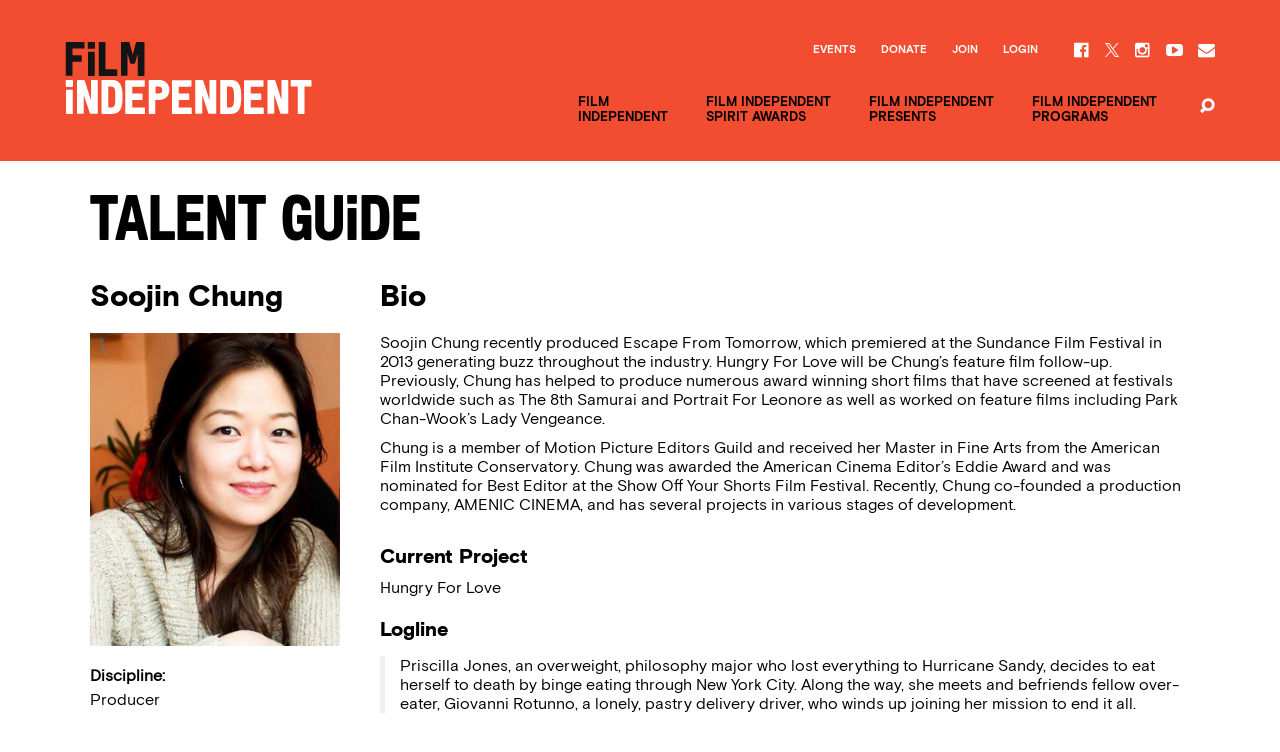

--- FILE ---
content_type: text/html; charset=UTF-8
request_url: https://www.filmindependent.org/talent/soojin-chung/
body_size: 23666
content:
<!DOCTYPE html>
<!--[if lt IE 7]> <html class="no-js ie lt-ie9 lt-ie8 lt-ie7" lang="en-US"> <![endif]-->
<!--[if IE 7]> <html class="no-js ie lt-ie9 lt-ie8" lang="en-US"> <![endif]-->
<!--[if IE 8]> <html class="no-js ie lt-ie9" lang="en-US"> <![endif]-->
<!--[if IE 9]> <html class="no-js ie ie9" lang="en-US"> <![endif]-->
<!--[if gt IE 9]> <!--><html class="no-js" lang="en-US"> <!--<![endif]-->
    <head>
        <meta charset="utf-8">
        <meta http-equiv="X-UA-Compatible" content="IE=edge,chrome=1"><script type="text/javascript">(window.NREUM||(NREUM={})).init={ajax:{deny_list:["bam.nr-data.net"]},feature_flags:["soft_nav"]};(window.NREUM||(NREUM={})).loader_config={licenseKey:"3b14e6a898",applicationID:"121944754",browserID:"121945687"};;/*! For license information please see nr-loader-rum-1.308.0.min.js.LICENSE.txt */
(()=>{var e,t,r={163:(e,t,r)=>{"use strict";r.d(t,{j:()=>E});var n=r(384),i=r(1741);var a=r(2555);r(860).K7.genericEvents;const s="experimental.resources",o="register",c=e=>{if(!e||"string"!=typeof e)return!1;try{document.createDocumentFragment().querySelector(e)}catch{return!1}return!0};var d=r(2614),u=r(944),l=r(8122);const f="[data-nr-mask]",g=e=>(0,l.a)(e,(()=>{const e={feature_flags:[],experimental:{allow_registered_children:!1,resources:!1},mask_selector:"*",block_selector:"[data-nr-block]",mask_input_options:{color:!1,date:!1,"datetime-local":!1,email:!1,month:!1,number:!1,range:!1,search:!1,tel:!1,text:!1,time:!1,url:!1,week:!1,textarea:!1,select:!1,password:!0}};return{ajax:{deny_list:void 0,block_internal:!0,enabled:!0,autoStart:!0},api:{get allow_registered_children(){return e.feature_flags.includes(o)||e.experimental.allow_registered_children},set allow_registered_children(t){e.experimental.allow_registered_children=t},duplicate_registered_data:!1},browser_consent_mode:{enabled:!1},distributed_tracing:{enabled:void 0,exclude_newrelic_header:void 0,cors_use_newrelic_header:void 0,cors_use_tracecontext_headers:void 0,allowed_origins:void 0},get feature_flags(){return e.feature_flags},set feature_flags(t){e.feature_flags=t},generic_events:{enabled:!0,autoStart:!0},harvest:{interval:30},jserrors:{enabled:!0,autoStart:!0},logging:{enabled:!0,autoStart:!0},metrics:{enabled:!0,autoStart:!0},obfuscate:void 0,page_action:{enabled:!0},page_view_event:{enabled:!0,autoStart:!0},page_view_timing:{enabled:!0,autoStart:!0},performance:{capture_marks:!1,capture_measures:!1,capture_detail:!0,resources:{get enabled(){return e.feature_flags.includes(s)||e.experimental.resources},set enabled(t){e.experimental.resources=t},asset_types:[],first_party_domains:[],ignore_newrelic:!0}},privacy:{cookies_enabled:!0},proxy:{assets:void 0,beacon:void 0},session:{expiresMs:d.wk,inactiveMs:d.BB},session_replay:{autoStart:!0,enabled:!1,preload:!1,sampling_rate:10,error_sampling_rate:100,collect_fonts:!1,inline_images:!1,fix_stylesheets:!0,mask_all_inputs:!0,get mask_text_selector(){return e.mask_selector},set mask_text_selector(t){c(t)?e.mask_selector="".concat(t,",").concat(f):""===t||null===t?e.mask_selector=f:(0,u.R)(5,t)},get block_class(){return"nr-block"},get ignore_class(){return"nr-ignore"},get mask_text_class(){return"nr-mask"},get block_selector(){return e.block_selector},set block_selector(t){c(t)?e.block_selector+=",".concat(t):""!==t&&(0,u.R)(6,t)},get mask_input_options(){return e.mask_input_options},set mask_input_options(t){t&&"object"==typeof t?e.mask_input_options={...t,password:!0}:(0,u.R)(7,t)}},session_trace:{enabled:!0,autoStart:!0},soft_navigations:{enabled:!0,autoStart:!0},spa:{enabled:!0,autoStart:!0},ssl:void 0,user_actions:{enabled:!0,elementAttributes:["id","className","tagName","type"]}}})());var p=r(6154),m=r(9324);let h=0;const v={buildEnv:m.F3,distMethod:m.Xs,version:m.xv,originTime:p.WN},b={consented:!1},y={appMetadata:{},get consented(){return this.session?.state?.consent||b.consented},set consented(e){b.consented=e},customTransaction:void 0,denyList:void 0,disabled:!1,harvester:void 0,isolatedBacklog:!1,isRecording:!1,loaderType:void 0,maxBytes:3e4,obfuscator:void 0,onerror:void 0,ptid:void 0,releaseIds:{},session:void 0,timeKeeper:void 0,registeredEntities:[],jsAttributesMetadata:{bytes:0},get harvestCount(){return++h}},_=e=>{const t=(0,l.a)(e,y),r=Object.keys(v).reduce((e,t)=>(e[t]={value:v[t],writable:!1,configurable:!0,enumerable:!0},e),{});return Object.defineProperties(t,r)};var w=r(5701);const x=e=>{const t=e.startsWith("http");e+="/",r.p=t?e:"https://"+e};var R=r(7836),k=r(3241);const A={accountID:void 0,trustKey:void 0,agentID:void 0,licenseKey:void 0,applicationID:void 0,xpid:void 0},S=e=>(0,l.a)(e,A),T=new Set;function E(e,t={},r,s){let{init:o,info:c,loader_config:d,runtime:u={},exposed:l=!0}=t;if(!c){const e=(0,n.pV)();o=e.init,c=e.info,d=e.loader_config}e.init=g(o||{}),e.loader_config=S(d||{}),c.jsAttributes??={},p.bv&&(c.jsAttributes.isWorker=!0),e.info=(0,a.D)(c);const f=e.init,m=[c.beacon,c.errorBeacon];T.has(e.agentIdentifier)||(f.proxy.assets&&(x(f.proxy.assets),m.push(f.proxy.assets)),f.proxy.beacon&&m.push(f.proxy.beacon),e.beacons=[...m],function(e){const t=(0,n.pV)();Object.getOwnPropertyNames(i.W.prototype).forEach(r=>{const n=i.W.prototype[r];if("function"!=typeof n||"constructor"===n)return;let a=t[r];e[r]&&!1!==e.exposed&&"micro-agent"!==e.runtime?.loaderType&&(t[r]=(...t)=>{const n=e[r](...t);return a?a(...t):n})})}(e),(0,n.US)("activatedFeatures",w.B)),u.denyList=[...f.ajax.deny_list||[],...f.ajax.block_internal?m:[]],u.ptid=e.agentIdentifier,u.loaderType=r,e.runtime=_(u),T.has(e.agentIdentifier)||(e.ee=R.ee.get(e.agentIdentifier),e.exposed=l,(0,k.W)({agentIdentifier:e.agentIdentifier,drained:!!w.B?.[e.agentIdentifier],type:"lifecycle",name:"initialize",feature:void 0,data:e.config})),T.add(e.agentIdentifier)}},384:(e,t,r)=>{"use strict";r.d(t,{NT:()=>s,US:()=>u,Zm:()=>o,bQ:()=>d,dV:()=>c,pV:()=>l});var n=r(6154),i=r(1863),a=r(1910);const s={beacon:"bam.nr-data.net",errorBeacon:"bam.nr-data.net"};function o(){return n.gm.NREUM||(n.gm.NREUM={}),void 0===n.gm.newrelic&&(n.gm.newrelic=n.gm.NREUM),n.gm.NREUM}function c(){let e=o();return e.o||(e.o={ST:n.gm.setTimeout,SI:n.gm.setImmediate||n.gm.setInterval,CT:n.gm.clearTimeout,XHR:n.gm.XMLHttpRequest,REQ:n.gm.Request,EV:n.gm.Event,PR:n.gm.Promise,MO:n.gm.MutationObserver,FETCH:n.gm.fetch,WS:n.gm.WebSocket},(0,a.i)(...Object.values(e.o))),e}function d(e,t){let r=o();r.initializedAgents??={},t.initializedAt={ms:(0,i.t)(),date:new Date},r.initializedAgents[e]=t}function u(e,t){o()[e]=t}function l(){return function(){let e=o();const t=e.info||{};e.info={beacon:s.beacon,errorBeacon:s.errorBeacon,...t}}(),function(){let e=o();const t=e.init||{};e.init={...t}}(),c(),function(){let e=o();const t=e.loader_config||{};e.loader_config={...t}}(),o()}},782:(e,t,r)=>{"use strict";r.d(t,{T:()=>n});const n=r(860).K7.pageViewTiming},860:(e,t,r)=>{"use strict";r.d(t,{$J:()=>u,K7:()=>c,P3:()=>d,XX:()=>i,Yy:()=>o,df:()=>a,qY:()=>n,v4:()=>s});const n="events",i="jserrors",a="browser/blobs",s="rum",o="browser/logs",c={ajax:"ajax",genericEvents:"generic_events",jserrors:i,logging:"logging",metrics:"metrics",pageAction:"page_action",pageViewEvent:"page_view_event",pageViewTiming:"page_view_timing",sessionReplay:"session_replay",sessionTrace:"session_trace",softNav:"soft_navigations",spa:"spa"},d={[c.pageViewEvent]:1,[c.pageViewTiming]:2,[c.metrics]:3,[c.jserrors]:4,[c.spa]:5,[c.ajax]:6,[c.sessionTrace]:7,[c.softNav]:8,[c.sessionReplay]:9,[c.logging]:10,[c.genericEvents]:11},u={[c.pageViewEvent]:s,[c.pageViewTiming]:n,[c.ajax]:n,[c.spa]:n,[c.softNav]:n,[c.metrics]:i,[c.jserrors]:i,[c.sessionTrace]:a,[c.sessionReplay]:a,[c.logging]:o,[c.genericEvents]:"ins"}},944:(e,t,r)=>{"use strict";r.d(t,{R:()=>i});var n=r(3241);function i(e,t){"function"==typeof console.debug&&(console.debug("New Relic Warning: https://github.com/newrelic/newrelic-browser-agent/blob/main/docs/warning-codes.md#".concat(e),t),(0,n.W)({agentIdentifier:null,drained:null,type:"data",name:"warn",feature:"warn",data:{code:e,secondary:t}}))}},1687:(e,t,r)=>{"use strict";r.d(t,{Ak:()=>d,Ze:()=>f,x3:()=>u});var n=r(3241),i=r(7836),a=r(3606),s=r(860),o=r(2646);const c={};function d(e,t){const r={staged:!1,priority:s.P3[t]||0};l(e),c[e].get(t)||c[e].set(t,r)}function u(e,t){e&&c[e]&&(c[e].get(t)&&c[e].delete(t),p(e,t,!1),c[e].size&&g(e))}function l(e){if(!e)throw new Error("agentIdentifier required");c[e]||(c[e]=new Map)}function f(e="",t="feature",r=!1){if(l(e),!e||!c[e].get(t)||r)return p(e,t);c[e].get(t).staged=!0,g(e)}function g(e){const t=Array.from(c[e]);t.every(([e,t])=>t.staged)&&(t.sort((e,t)=>e[1].priority-t[1].priority),t.forEach(([t])=>{c[e].delete(t),p(e,t)}))}function p(e,t,r=!0){const s=e?i.ee.get(e):i.ee,c=a.i.handlers;if(!s.aborted&&s.backlog&&c){if((0,n.W)({agentIdentifier:e,type:"lifecycle",name:"drain",feature:t}),r){const e=s.backlog[t],r=c[t];if(r){for(let t=0;e&&t<e.length;++t)m(e[t],r);Object.entries(r).forEach(([e,t])=>{Object.values(t||{}).forEach(t=>{t[0]?.on&&t[0]?.context()instanceof o.y&&t[0].on(e,t[1])})})}}s.isolatedBacklog||delete c[t],s.backlog[t]=null,s.emit("drain-"+t,[])}}function m(e,t){var r=e[1];Object.values(t[r]||{}).forEach(t=>{var r=e[0];if(t[0]===r){var n=t[1],i=e[3],a=e[2];n.apply(i,a)}})}},1738:(e,t,r)=>{"use strict";r.d(t,{U:()=>g,Y:()=>f});var n=r(3241),i=r(9908),a=r(1863),s=r(944),o=r(5701),c=r(3969),d=r(8362),u=r(860),l=r(4261);function f(e,t,r,a){const f=a||r;!f||f[e]&&f[e]!==d.d.prototype[e]||(f[e]=function(){(0,i.p)(c.xV,["API/"+e+"/called"],void 0,u.K7.metrics,r.ee),(0,n.W)({agentIdentifier:r.agentIdentifier,drained:!!o.B?.[r.agentIdentifier],type:"data",name:"api",feature:l.Pl+e,data:{}});try{return t.apply(this,arguments)}catch(e){(0,s.R)(23,e)}})}function g(e,t,r,n,s){const o=e.info;null===r?delete o.jsAttributes[t]:o.jsAttributes[t]=r,(s||null===r)&&(0,i.p)(l.Pl+n,[(0,a.t)(),t,r],void 0,"session",e.ee)}},1741:(e,t,r)=>{"use strict";r.d(t,{W:()=>a});var n=r(944),i=r(4261);class a{#e(e,...t){if(this[e]!==a.prototype[e])return this[e](...t);(0,n.R)(35,e)}addPageAction(e,t){return this.#e(i.hG,e,t)}register(e){return this.#e(i.eY,e)}recordCustomEvent(e,t){return this.#e(i.fF,e,t)}setPageViewName(e,t){return this.#e(i.Fw,e,t)}setCustomAttribute(e,t,r){return this.#e(i.cD,e,t,r)}noticeError(e,t){return this.#e(i.o5,e,t)}setUserId(e,t=!1){return this.#e(i.Dl,e,t)}setApplicationVersion(e){return this.#e(i.nb,e)}setErrorHandler(e){return this.#e(i.bt,e)}addRelease(e,t){return this.#e(i.k6,e,t)}log(e,t){return this.#e(i.$9,e,t)}start(){return this.#e(i.d3)}finished(e){return this.#e(i.BL,e)}recordReplay(){return this.#e(i.CH)}pauseReplay(){return this.#e(i.Tb)}addToTrace(e){return this.#e(i.U2,e)}setCurrentRouteName(e){return this.#e(i.PA,e)}interaction(e){return this.#e(i.dT,e)}wrapLogger(e,t,r){return this.#e(i.Wb,e,t,r)}measure(e,t){return this.#e(i.V1,e,t)}consent(e){return this.#e(i.Pv,e)}}},1863:(e,t,r)=>{"use strict";function n(){return Math.floor(performance.now())}r.d(t,{t:()=>n})},1910:(e,t,r)=>{"use strict";r.d(t,{i:()=>a});var n=r(944);const i=new Map;function a(...e){return e.every(e=>{if(i.has(e))return i.get(e);const t="function"==typeof e?e.toString():"",r=t.includes("[native code]"),a=t.includes("nrWrapper");return r||a||(0,n.R)(64,e?.name||t),i.set(e,r),r})}},2555:(e,t,r)=>{"use strict";r.d(t,{D:()=>o,f:()=>s});var n=r(384),i=r(8122);const a={beacon:n.NT.beacon,errorBeacon:n.NT.errorBeacon,licenseKey:void 0,applicationID:void 0,sa:void 0,queueTime:void 0,applicationTime:void 0,ttGuid:void 0,user:void 0,account:void 0,product:void 0,extra:void 0,jsAttributes:{},userAttributes:void 0,atts:void 0,transactionName:void 0,tNamePlain:void 0};function s(e){try{return!!e.licenseKey&&!!e.errorBeacon&&!!e.applicationID}catch(e){return!1}}const o=e=>(0,i.a)(e,a)},2614:(e,t,r)=>{"use strict";r.d(t,{BB:()=>s,H3:()=>n,g:()=>d,iL:()=>c,tS:()=>o,uh:()=>i,wk:()=>a});const n="NRBA",i="SESSION",a=144e5,s=18e5,o={STARTED:"session-started",PAUSE:"session-pause",RESET:"session-reset",RESUME:"session-resume",UPDATE:"session-update"},c={SAME_TAB:"same-tab",CROSS_TAB:"cross-tab"},d={OFF:0,FULL:1,ERROR:2}},2646:(e,t,r)=>{"use strict";r.d(t,{y:()=>n});class n{constructor(e){this.contextId=e}}},2843:(e,t,r)=>{"use strict";r.d(t,{G:()=>a,u:()=>i});var n=r(3878);function i(e,t=!1,r,i){(0,n.DD)("visibilitychange",function(){if(t)return void("hidden"===document.visibilityState&&e());e(document.visibilityState)},r,i)}function a(e,t,r){(0,n.sp)("pagehide",e,t,r)}},3241:(e,t,r)=>{"use strict";r.d(t,{W:()=>a});var n=r(6154);const i="newrelic";function a(e={}){try{n.gm.dispatchEvent(new CustomEvent(i,{detail:e}))}catch(e){}}},3606:(e,t,r)=>{"use strict";r.d(t,{i:()=>a});var n=r(9908);a.on=s;var i=a.handlers={};function a(e,t,r,a){s(a||n.d,i,e,t,r)}function s(e,t,r,i,a){a||(a="feature"),e||(e=n.d);var s=t[a]=t[a]||{};(s[r]=s[r]||[]).push([e,i])}},3878:(e,t,r)=>{"use strict";function n(e,t){return{capture:e,passive:!1,signal:t}}function i(e,t,r=!1,i){window.addEventListener(e,t,n(r,i))}function a(e,t,r=!1,i){document.addEventListener(e,t,n(r,i))}r.d(t,{DD:()=>a,jT:()=>n,sp:()=>i})},3969:(e,t,r)=>{"use strict";r.d(t,{TZ:()=>n,XG:()=>o,rs:()=>i,xV:()=>s,z_:()=>a});const n=r(860).K7.metrics,i="sm",a="cm",s="storeSupportabilityMetrics",o="storeEventMetrics"},4234:(e,t,r)=>{"use strict";r.d(t,{W:()=>a});var n=r(7836),i=r(1687);class a{constructor(e,t){this.agentIdentifier=e,this.ee=n.ee.get(e),this.featureName=t,this.blocked=!1}deregisterDrain(){(0,i.x3)(this.agentIdentifier,this.featureName)}}},4261:(e,t,r)=>{"use strict";r.d(t,{$9:()=>d,BL:()=>o,CH:()=>g,Dl:()=>_,Fw:()=>y,PA:()=>h,Pl:()=>n,Pv:()=>k,Tb:()=>l,U2:()=>a,V1:()=>R,Wb:()=>x,bt:()=>b,cD:()=>v,d3:()=>w,dT:()=>c,eY:()=>p,fF:()=>f,hG:()=>i,k6:()=>s,nb:()=>m,o5:()=>u});const n="api-",i="addPageAction",a="addToTrace",s="addRelease",o="finished",c="interaction",d="log",u="noticeError",l="pauseReplay",f="recordCustomEvent",g="recordReplay",p="register",m="setApplicationVersion",h="setCurrentRouteName",v="setCustomAttribute",b="setErrorHandler",y="setPageViewName",_="setUserId",w="start",x="wrapLogger",R="measure",k="consent"},5289:(e,t,r)=>{"use strict";r.d(t,{GG:()=>s,Qr:()=>c,sB:()=>o});var n=r(3878),i=r(6389);function a(){return"undefined"==typeof document||"complete"===document.readyState}function s(e,t){if(a())return e();const r=(0,i.J)(e),s=setInterval(()=>{a()&&(clearInterval(s),r())},500);(0,n.sp)("load",r,t)}function o(e){if(a())return e();(0,n.DD)("DOMContentLoaded",e)}function c(e){if(a())return e();(0,n.sp)("popstate",e)}},5607:(e,t,r)=>{"use strict";r.d(t,{W:()=>n});const n=(0,r(9566).bz)()},5701:(e,t,r)=>{"use strict";r.d(t,{B:()=>a,t:()=>s});var n=r(3241);const i=new Set,a={};function s(e,t){const r=t.agentIdentifier;a[r]??={},e&&"object"==typeof e&&(i.has(r)||(t.ee.emit("rumresp",[e]),a[r]=e,i.add(r),(0,n.W)({agentIdentifier:r,loaded:!0,drained:!0,type:"lifecycle",name:"load",feature:void 0,data:e})))}},6154:(e,t,r)=>{"use strict";r.d(t,{OF:()=>c,RI:()=>i,WN:()=>u,bv:()=>a,eN:()=>l,gm:()=>s,mw:()=>o,sb:()=>d});var n=r(1863);const i="undefined"!=typeof window&&!!window.document,a="undefined"!=typeof WorkerGlobalScope&&("undefined"!=typeof self&&self instanceof WorkerGlobalScope&&self.navigator instanceof WorkerNavigator||"undefined"!=typeof globalThis&&globalThis instanceof WorkerGlobalScope&&globalThis.navigator instanceof WorkerNavigator),s=i?window:"undefined"!=typeof WorkerGlobalScope&&("undefined"!=typeof self&&self instanceof WorkerGlobalScope&&self||"undefined"!=typeof globalThis&&globalThis instanceof WorkerGlobalScope&&globalThis),o=Boolean("hidden"===s?.document?.visibilityState),c=/iPad|iPhone|iPod/.test(s.navigator?.userAgent),d=c&&"undefined"==typeof SharedWorker,u=((()=>{const e=s.navigator?.userAgent?.match(/Firefox[/\s](\d+\.\d+)/);Array.isArray(e)&&e.length>=2&&e[1]})(),Date.now()-(0,n.t)()),l=()=>"undefined"!=typeof PerformanceNavigationTiming&&s?.performance?.getEntriesByType("navigation")?.[0]?.responseStart},6389:(e,t,r)=>{"use strict";function n(e,t=500,r={}){const n=r?.leading||!1;let i;return(...r)=>{n&&void 0===i&&(e.apply(this,r),i=setTimeout(()=>{i=clearTimeout(i)},t)),n||(clearTimeout(i),i=setTimeout(()=>{e.apply(this,r)},t))}}function i(e){let t=!1;return(...r)=>{t||(t=!0,e.apply(this,r))}}r.d(t,{J:()=>i,s:()=>n})},6630:(e,t,r)=>{"use strict";r.d(t,{T:()=>n});const n=r(860).K7.pageViewEvent},7699:(e,t,r)=>{"use strict";r.d(t,{It:()=>a,KC:()=>o,No:()=>i,qh:()=>s});var n=r(860);const i=16e3,a=1e6,s="SESSION_ERROR",o={[n.K7.logging]:!0,[n.K7.genericEvents]:!1,[n.K7.jserrors]:!1,[n.K7.ajax]:!1}},7836:(e,t,r)=>{"use strict";r.d(t,{P:()=>o,ee:()=>c});var n=r(384),i=r(8990),a=r(2646),s=r(5607);const o="nr@context:".concat(s.W),c=function e(t,r){var n={},s={},u={},l=!1;try{l=16===r.length&&d.initializedAgents?.[r]?.runtime.isolatedBacklog}catch(e){}var f={on:p,addEventListener:p,removeEventListener:function(e,t){var r=n[e];if(!r)return;for(var i=0;i<r.length;i++)r[i]===t&&r.splice(i,1)},emit:function(e,r,n,i,a){!1!==a&&(a=!0);if(c.aborted&&!i)return;t&&a&&t.emit(e,r,n);var o=g(n);m(e).forEach(e=>{e.apply(o,r)});var d=v()[s[e]];d&&d.push([f,e,r,o]);return o},get:h,listeners:m,context:g,buffer:function(e,t){const r=v();if(t=t||"feature",f.aborted)return;Object.entries(e||{}).forEach(([e,n])=>{s[n]=t,t in r||(r[t]=[])})},abort:function(){f._aborted=!0,Object.keys(f.backlog).forEach(e=>{delete f.backlog[e]})},isBuffering:function(e){return!!v()[s[e]]},debugId:r,backlog:l?{}:t&&"object"==typeof t.backlog?t.backlog:{},isolatedBacklog:l};return Object.defineProperty(f,"aborted",{get:()=>{let e=f._aborted||!1;return e||(t&&(e=t.aborted),e)}}),f;function g(e){return e&&e instanceof a.y?e:e?(0,i.I)(e,o,()=>new a.y(o)):new a.y(o)}function p(e,t){n[e]=m(e).concat(t)}function m(e){return n[e]||[]}function h(t){return u[t]=u[t]||e(f,t)}function v(){return f.backlog}}(void 0,"globalEE"),d=(0,n.Zm)();d.ee||(d.ee=c)},8122:(e,t,r)=>{"use strict";r.d(t,{a:()=>i});var n=r(944);function i(e,t){try{if(!e||"object"!=typeof e)return(0,n.R)(3);if(!t||"object"!=typeof t)return(0,n.R)(4);const r=Object.create(Object.getPrototypeOf(t),Object.getOwnPropertyDescriptors(t)),a=0===Object.keys(r).length?e:r;for(let s in a)if(void 0!==e[s])try{if(null===e[s]){r[s]=null;continue}Array.isArray(e[s])&&Array.isArray(t[s])?r[s]=Array.from(new Set([...e[s],...t[s]])):"object"==typeof e[s]&&"object"==typeof t[s]?r[s]=i(e[s],t[s]):r[s]=e[s]}catch(e){r[s]||(0,n.R)(1,e)}return r}catch(e){(0,n.R)(2,e)}}},8362:(e,t,r)=>{"use strict";r.d(t,{d:()=>a});var n=r(9566),i=r(1741);class a extends i.W{agentIdentifier=(0,n.LA)(16)}},8374:(e,t,r)=>{r.nc=(()=>{try{return document?.currentScript?.nonce}catch(e){}return""})()},8990:(e,t,r)=>{"use strict";r.d(t,{I:()=>i});var n=Object.prototype.hasOwnProperty;function i(e,t,r){if(n.call(e,t))return e[t];var i=r();if(Object.defineProperty&&Object.keys)try{return Object.defineProperty(e,t,{value:i,writable:!0,enumerable:!1}),i}catch(e){}return e[t]=i,i}},9324:(e,t,r)=>{"use strict";r.d(t,{F3:()=>i,Xs:()=>a,xv:()=>n});const n="1.308.0",i="PROD",a="CDN"},9566:(e,t,r)=>{"use strict";r.d(t,{LA:()=>o,bz:()=>s});var n=r(6154);const i="xxxxxxxx-xxxx-4xxx-yxxx-xxxxxxxxxxxx";function a(e,t){return e?15&e[t]:16*Math.random()|0}function s(){const e=n.gm?.crypto||n.gm?.msCrypto;let t,r=0;return e&&e.getRandomValues&&(t=e.getRandomValues(new Uint8Array(30))),i.split("").map(e=>"x"===e?a(t,r++).toString(16):"y"===e?(3&a()|8).toString(16):e).join("")}function o(e){const t=n.gm?.crypto||n.gm?.msCrypto;let r,i=0;t&&t.getRandomValues&&(r=t.getRandomValues(new Uint8Array(e)));const s=[];for(var o=0;o<e;o++)s.push(a(r,i++).toString(16));return s.join("")}},9908:(e,t,r)=>{"use strict";r.d(t,{d:()=>n,p:()=>i});var n=r(7836).ee.get("handle");function i(e,t,r,i,a){a?(a.buffer([e],i),a.emit(e,t,r)):(n.buffer([e],i),n.emit(e,t,r))}}},n={};function i(e){var t=n[e];if(void 0!==t)return t.exports;var a=n[e]={exports:{}};return r[e](a,a.exports,i),a.exports}i.m=r,i.d=(e,t)=>{for(var r in t)i.o(t,r)&&!i.o(e,r)&&Object.defineProperty(e,r,{enumerable:!0,get:t[r]})},i.f={},i.e=e=>Promise.all(Object.keys(i.f).reduce((t,r)=>(i.f[r](e,t),t),[])),i.u=e=>"nr-rum-1.308.0.min.js",i.o=(e,t)=>Object.prototype.hasOwnProperty.call(e,t),e={},t="NRBA-1.308.0.PROD:",i.l=(r,n,a,s)=>{if(e[r])e[r].push(n);else{var o,c;if(void 0!==a)for(var d=document.getElementsByTagName("script"),u=0;u<d.length;u++){var l=d[u];if(l.getAttribute("src")==r||l.getAttribute("data-webpack")==t+a){o=l;break}}if(!o){c=!0;var f={296:"sha512-+MIMDsOcckGXa1EdWHqFNv7P+JUkd5kQwCBr3KE6uCvnsBNUrdSt4a/3/L4j4TxtnaMNjHpza2/erNQbpacJQA=="};(o=document.createElement("script")).charset="utf-8",i.nc&&o.setAttribute("nonce",i.nc),o.setAttribute("data-webpack",t+a),o.src=r,0!==o.src.indexOf(window.location.origin+"/")&&(o.crossOrigin="anonymous"),f[s]&&(o.integrity=f[s])}e[r]=[n];var g=(t,n)=>{o.onerror=o.onload=null,clearTimeout(p);var i=e[r];if(delete e[r],o.parentNode&&o.parentNode.removeChild(o),i&&i.forEach(e=>e(n)),t)return t(n)},p=setTimeout(g.bind(null,void 0,{type:"timeout",target:o}),12e4);o.onerror=g.bind(null,o.onerror),o.onload=g.bind(null,o.onload),c&&document.head.appendChild(o)}},i.r=e=>{"undefined"!=typeof Symbol&&Symbol.toStringTag&&Object.defineProperty(e,Symbol.toStringTag,{value:"Module"}),Object.defineProperty(e,"__esModule",{value:!0})},i.p="https://js-agent.newrelic.com/",(()=>{var e={374:0,840:0};i.f.j=(t,r)=>{var n=i.o(e,t)?e[t]:void 0;if(0!==n)if(n)r.push(n[2]);else{var a=new Promise((r,i)=>n=e[t]=[r,i]);r.push(n[2]=a);var s=i.p+i.u(t),o=new Error;i.l(s,r=>{if(i.o(e,t)&&(0!==(n=e[t])&&(e[t]=void 0),n)){var a=r&&("load"===r.type?"missing":r.type),s=r&&r.target&&r.target.src;o.message="Loading chunk "+t+" failed: ("+a+": "+s+")",o.name="ChunkLoadError",o.type=a,o.request=s,n[1](o)}},"chunk-"+t,t)}};var t=(t,r)=>{var n,a,[s,o,c]=r,d=0;if(s.some(t=>0!==e[t])){for(n in o)i.o(o,n)&&(i.m[n]=o[n]);if(c)c(i)}for(t&&t(r);d<s.length;d++)a=s[d],i.o(e,a)&&e[a]&&e[a][0](),e[a]=0},r=self["webpackChunk:NRBA-1.308.0.PROD"]=self["webpackChunk:NRBA-1.308.0.PROD"]||[];r.forEach(t.bind(null,0)),r.push=t.bind(null,r.push.bind(r))})(),(()=>{"use strict";i(8374);var e=i(8362),t=i(860);const r=Object.values(t.K7);var n=i(163);var a=i(9908),s=i(1863),o=i(4261),c=i(1738);var d=i(1687),u=i(4234),l=i(5289),f=i(6154),g=i(944),p=i(384);const m=e=>f.RI&&!0===e?.privacy.cookies_enabled;function h(e){return!!(0,p.dV)().o.MO&&m(e)&&!0===e?.session_trace.enabled}var v=i(6389),b=i(7699);class y extends u.W{constructor(e,t){super(e.agentIdentifier,t),this.agentRef=e,this.abortHandler=void 0,this.featAggregate=void 0,this.loadedSuccessfully=void 0,this.onAggregateImported=new Promise(e=>{this.loadedSuccessfully=e}),this.deferred=Promise.resolve(),!1===e.init[this.featureName].autoStart?this.deferred=new Promise((t,r)=>{this.ee.on("manual-start-all",(0,v.J)(()=>{(0,d.Ak)(e.agentIdentifier,this.featureName),t()}))}):(0,d.Ak)(e.agentIdentifier,t)}importAggregator(e,t,r={}){if(this.featAggregate)return;const n=async()=>{let n;await this.deferred;try{if(m(e.init)){const{setupAgentSession:t}=await i.e(296).then(i.bind(i,3305));n=t(e)}}catch(e){(0,g.R)(20,e),this.ee.emit("internal-error",[e]),(0,a.p)(b.qh,[e],void 0,this.featureName,this.ee)}try{if(!this.#t(this.featureName,n,e.init))return(0,d.Ze)(this.agentIdentifier,this.featureName),void this.loadedSuccessfully(!1);const{Aggregate:i}=await t();this.featAggregate=new i(e,r),e.runtime.harvester.initializedAggregates.push(this.featAggregate),this.loadedSuccessfully(!0)}catch(e){(0,g.R)(34,e),this.abortHandler?.(),(0,d.Ze)(this.agentIdentifier,this.featureName,!0),this.loadedSuccessfully(!1),this.ee&&this.ee.abort()}};f.RI?(0,l.GG)(()=>n(),!0):n()}#t(e,r,n){if(this.blocked)return!1;switch(e){case t.K7.sessionReplay:return h(n)&&!!r;case t.K7.sessionTrace:return!!r;default:return!0}}}var _=i(6630),w=i(2614),x=i(3241);class R extends y{static featureName=_.T;constructor(e){var t;super(e,_.T),this.setupInspectionEvents(e.agentIdentifier),t=e,(0,c.Y)(o.Fw,function(e,r){"string"==typeof e&&("/"!==e.charAt(0)&&(e="/"+e),t.runtime.customTransaction=(r||"http://custom.transaction")+e,(0,a.p)(o.Pl+o.Fw,[(0,s.t)()],void 0,void 0,t.ee))},t),this.importAggregator(e,()=>i.e(296).then(i.bind(i,3943)))}setupInspectionEvents(e){const t=(t,r)=>{t&&(0,x.W)({agentIdentifier:e,timeStamp:t.timeStamp,loaded:"complete"===t.target.readyState,type:"window",name:r,data:t.target.location+""})};(0,l.sB)(e=>{t(e,"DOMContentLoaded")}),(0,l.GG)(e=>{t(e,"load")}),(0,l.Qr)(e=>{t(e,"navigate")}),this.ee.on(w.tS.UPDATE,(t,r)=>{(0,x.W)({agentIdentifier:e,type:"lifecycle",name:"session",data:r})})}}class k extends e.d{constructor(e){var t;(super(),f.gm)?(this.features={},(0,p.bQ)(this.agentIdentifier,this),this.desiredFeatures=new Set(e.features||[]),this.desiredFeatures.add(R),(0,n.j)(this,e,e.loaderType||"agent"),t=this,(0,c.Y)(o.cD,function(e,r,n=!1){if("string"==typeof e){if(["string","number","boolean"].includes(typeof r)||null===r)return(0,c.U)(t,e,r,o.cD,n);(0,g.R)(40,typeof r)}else(0,g.R)(39,typeof e)},t),function(e){(0,c.Y)(o.Dl,function(t,r=!1){if("string"!=typeof t&&null!==t)return void(0,g.R)(41,typeof t);const n=e.info.jsAttributes["enduser.id"];r&&null!=n&&n!==t?(0,a.p)(o.Pl+"setUserIdAndResetSession",[t],void 0,"session",e.ee):(0,c.U)(e,"enduser.id",t,o.Dl,!0)},e)}(this),function(e){(0,c.Y)(o.nb,function(t){if("string"==typeof t||null===t)return(0,c.U)(e,"application.version",t,o.nb,!1);(0,g.R)(42,typeof t)},e)}(this),function(e){(0,c.Y)(o.d3,function(){e.ee.emit("manual-start-all")},e)}(this),function(e){(0,c.Y)(o.Pv,function(t=!0){if("boolean"==typeof t){if((0,a.p)(o.Pl+o.Pv,[t],void 0,"session",e.ee),e.runtime.consented=t,t){const t=e.features.page_view_event;t.onAggregateImported.then(e=>{const r=t.featAggregate;e&&!r.sentRum&&r.sendRum()})}}else(0,g.R)(65,typeof t)},e)}(this),this.run()):(0,g.R)(21)}get config(){return{info:this.info,init:this.init,loader_config:this.loader_config,runtime:this.runtime}}get api(){return this}run(){try{const e=function(e){const t={};return r.forEach(r=>{t[r]=!!e[r]?.enabled}),t}(this.init),n=[...this.desiredFeatures];n.sort((e,r)=>t.P3[e.featureName]-t.P3[r.featureName]),n.forEach(r=>{if(!e[r.featureName]&&r.featureName!==t.K7.pageViewEvent)return;if(r.featureName===t.K7.spa)return void(0,g.R)(67);const n=function(e){switch(e){case t.K7.ajax:return[t.K7.jserrors];case t.K7.sessionTrace:return[t.K7.ajax,t.K7.pageViewEvent];case t.K7.sessionReplay:return[t.K7.sessionTrace];case t.K7.pageViewTiming:return[t.K7.pageViewEvent];default:return[]}}(r.featureName).filter(e=>!(e in this.features));n.length>0&&(0,g.R)(36,{targetFeature:r.featureName,missingDependencies:n}),this.features[r.featureName]=new r(this)})}catch(e){(0,g.R)(22,e);for(const e in this.features)this.features[e].abortHandler?.();const t=(0,p.Zm)();delete t.initializedAgents[this.agentIdentifier]?.features,delete this.sharedAggregator;return t.ee.get(this.agentIdentifier).abort(),!1}}}var A=i(2843),S=i(782);class T extends y{static featureName=S.T;constructor(e){super(e,S.T),f.RI&&((0,A.u)(()=>(0,a.p)("docHidden",[(0,s.t)()],void 0,S.T,this.ee),!0),(0,A.G)(()=>(0,a.p)("winPagehide",[(0,s.t)()],void 0,S.T,this.ee)),this.importAggregator(e,()=>i.e(296).then(i.bind(i,2117))))}}var E=i(3969);class I extends y{static featureName=E.TZ;constructor(e){super(e,E.TZ),f.RI&&document.addEventListener("securitypolicyviolation",e=>{(0,a.p)(E.xV,["Generic/CSPViolation/Detected"],void 0,this.featureName,this.ee)}),this.importAggregator(e,()=>i.e(296).then(i.bind(i,9623)))}}new k({features:[R,T,I],loaderType:"lite"})})()})();</script>
        <meta name="viewport" content="width=device-width, initial-scale=1.0, maximum-scale=1.0, user-scalable=no">

        <link rel="apple-touch-icon" sizes="57x57" href="https://www.filmindependent.org/wp-content/themes/film-independent/assets/img/favicons/apple-touch-icon-57x57.png?v=a1">
        <link rel="apple-touch-icon" sizes="60x60" href="https://www.filmindependent.org/wp-content/themes/film-independent/assets/img/favicons/apple-touch-icon-60x60.png?v=a1">
        <link rel="apple-touch-icon" sizes="72x72" href="https://www.filmindependent.org/wp-content/themes/film-independent/assets/img/favicons/apple-touch-icon-72x72.png?v=a1">
        <link rel="apple-touch-icon" sizes="76x76" href="https://www.filmindependent.org/wp-content/themes/film-independent/assets/img/favicons/apple-touch-icon-76x76.png?v=a1">
        <link rel="apple-touch-icon" sizes="114x114" href="https://www.filmindependent.org/wp-content/themes/film-independent/assets/img/favicons/apple-touch-icon-114x114.png?v=a1">
        <link rel="apple-touch-icon" sizes="120x120" href="https://www.filmindependent.org/wp-content/themes/film-independent/assets/img/favicons/apple-touch-icon-120x120.png?v=a1">
        <link rel="apple-touch-icon" sizes="144x144" href="https://www.filmindependent.org/wp-content/themes/film-independent/assets/img/favicons/apple-touch-icon-144x144.png?v=a1">
        <link rel="apple-touch-icon" sizes="152x152" href="https://www.filmindependent.org/wp-content/themes/film-independent/assets/img/favicons/apple-touch-icon-152x152.png?v=a1">
        <link rel="apple-touch-icon" sizes="180x180" href="https://www.filmindependent.org/wp-content/themes/film-independent/assets/img/favicons/apple-touch-icon-180x180.png?v=a1">
        <link rel="icon" type="image/png" href="https://www.filmindependent.org/wp-content/themes/film-independent/assets/img/favicons/favicon-32x32.png?v=a1" sizes="32x32">
        <link rel="icon" type="image/png" href="https://www.filmindependent.org/wp-content/themes/film-independent/assets/img/favicons/favicon-194x194.png?v=a1" sizes="194x194">
        <link rel="icon" type="image/png" href="https://www.filmindependent.org/wp-content/themes/film-independent/assets/img/favicons/favicon-96x96.png?v=a1" sizes="96x96">
        <link rel="icon" type="image/png" href="https://www.filmindependent.org/wp-content/themes/film-independent/assets/img/favicons/android-chrome-192x192.png?v=a1" sizes="192x192">
        <link rel="icon" type="image/png" href="https://www.filmindependent.org/wp-content/themes/film-independent/assets/img/favicons/favicon-16x16.png?v=a1" sizes="16x16">
        <link rel="manifest" href="https://www.filmindependent.org/wp-content/themes/film-independent/assets/img/favicons/manifest.json?v=a1">
        <link rel="mask-icon" href="https://www.filmindependent.org/wp-content/themes/film-independent/assets/img/favicons/safari-pinned-tab.svg?v=a1">
        <link rel="shortcut icon" href="https://www.filmindependent.org/wp-content/themes/film-independent/assets/img/favicons/favicon.ico?v=a1">
        <meta name="apple-mobile-web-app-title" content="Film Independent">
        <meta name="application-name" content="Film Independent">
        <meta name="msapplication-TileColor" content="#F24C31">
        <meta name="msapplication-TileImage" content="https://www.filmindependent.org/wp-content/themes/film-independent/assets/img/favicons/mstile-144x144.png?v=a1">
        <meta name="theme-color" content="#ffffff">
        <meta name="msapplication-config" content="https://www.filmindependent.org/wp-content/themes/film-independent/assets/img/favicons/browserconfig.xml" />
        
        <meta name='robots' content='index, follow, max-image-preview:large, max-snippet:-1, max-video-preview:-1' />
	<style>img:is([sizes="auto" i], [sizes^="auto," i]) { contain-intrinsic-size: 3000px 1500px }</style>
	
	<!-- This site is optimized with the Yoast SEO plugin v25.5 - https://yoast.com/wordpress/plugins/seo/ -->
	<title>Soojin Chung - Film Independent</title>
	<link rel="canonical" href="https://www.filmindependent.org/talent/soojin-chung/" />
	<meta property="og:locale" content="en_US" />
	<meta property="og:type" content="article" />
	<meta property="og:title" content="Soojin Chung - Film Independent" />
	<meta property="og:description" content="Soojin Chung recently produced Escape From Tomorrow, which premiered at the Sundance Film Festival in 2013 generating buzz throughout the industry. Hungry For Love will be Chung&#8217;s feature film follow-up...." />
	<meta property="og:url" content="https://www.filmindependent.org/talent/soojin-chung/" />
	<meta property="og:site_name" content="Film Independent" />
	<meta property="article:publisher" content="https://www.facebook.com/filmindependent/" />
	<meta property="article:modified_time" content="2020-01-16T15:50:44+00:00" />
	<meta property="og:image" content="https://www.filmindependent.org/wp-content/uploads/2020/01/Chung_Soojin.jpg" />
	<meta property="og:image:width" content="300" />
	<meta property="og:image:height" content="375" />
	<meta property="og:image:type" content="image/jpeg" />
	<meta name="twitter:card" content="summary_large_image" />
	<meta name="twitter:site" content="@filmindependent" />
	<meta name="twitter:label1" content="Est. reading time" />
	<meta name="twitter:data1" content="1 minute" />
	<script type="application/ld+json" class="yoast-schema-graph">{"@context":"https://schema.org","@graph":[{"@type":"WebPage","@id":"https://www.filmindependent.org/talent/soojin-chung/","url":"https://www.filmindependent.org/talent/soojin-chung/","name":"Soojin Chung - Film Independent","isPartOf":{"@id":"https://www.filmindependent.org/#website"},"primaryImageOfPage":{"@id":"https://www.filmindependent.org/talent/soojin-chung/#primaryimage"},"image":{"@id":"https://www.filmindependent.org/talent/soojin-chung/#primaryimage"},"thumbnailUrl":"https://www.filmindependent.org/wp-content/uploads/2020/01/Chung_Soojin.jpg","datePublished":"2020-01-06T08:00:00+00:00","dateModified":"2020-01-16T15:50:44+00:00","breadcrumb":{"@id":"https://www.filmindependent.org/talent/soojin-chung/#breadcrumb"},"inLanguage":"en-US","potentialAction":[{"@type":"ReadAction","target":["https://www.filmindependent.org/talent/soojin-chung/"]}]},{"@type":"ImageObject","inLanguage":"en-US","@id":"https://www.filmindependent.org/talent/soojin-chung/#primaryimage","url":"https://www.filmindependent.org/wp-content/uploads/2020/01/Chung_Soojin.jpg","contentUrl":"https://www.filmindependent.org/wp-content/uploads/2020/01/Chung_Soojin.jpg","width":300,"height":375},{"@type":"BreadcrumbList","@id":"https://www.filmindependent.org/talent/soojin-chung/#breadcrumb","itemListElement":[{"@type":"ListItem","position":1,"name":"Home","item":"https://www.filmindependent.org/"},{"@type":"ListItem","position":2,"name":"Soojin Chung"}]},{"@type":"WebSite","@id":"https://www.filmindependent.org/#website","url":"https://www.filmindependent.org/","name":"Film Independent","description":"A nonprofit arts organization that champions the independent filmmaker.","potentialAction":[{"@type":"SearchAction","target":{"@type":"EntryPoint","urlTemplate":"https://www.filmindependent.org/?s={search_term_string}"},"query-input":{"@type":"PropertyValueSpecification","valueRequired":true,"valueName":"search_term_string"}}],"inLanguage":"en-US"}]}</script>
	<!-- / Yoast SEO plugin. -->


<link rel='dns-prefetch' href='//cdnjs.cloudflare.com' />
<link rel="alternate" type="application/rss+xml" title="Film Independent &raquo; Soojin Chung Comments Feed" href="https://www.filmindependent.org/talent/soojin-chung/feed/" />
<link rel='stylesheet' id='wp-block-library-css' href='https://www.filmindependent.org/wp-includes/css/dist/block-library/style.min.css?ver=6.8.2' type='text/css' media='all' />
<style id='classic-theme-styles-inline-css' type='text/css'>
/*! This file is auto-generated */
.wp-block-button__link{color:#fff;background-color:#32373c;border-radius:9999px;box-shadow:none;text-decoration:none;padding:calc(.667em + 2px) calc(1.333em + 2px);font-size:1.125em}.wp-block-file__button{background:#32373c;color:#fff;text-decoration:none}
</style>
<style id='global-styles-inline-css' type='text/css'>
:root{--wp--preset--aspect-ratio--square: 1;--wp--preset--aspect-ratio--4-3: 4/3;--wp--preset--aspect-ratio--3-4: 3/4;--wp--preset--aspect-ratio--3-2: 3/2;--wp--preset--aspect-ratio--2-3: 2/3;--wp--preset--aspect-ratio--16-9: 16/9;--wp--preset--aspect-ratio--9-16: 9/16;--wp--preset--color--black: #000000;--wp--preset--color--cyan-bluish-gray: #abb8c3;--wp--preset--color--white: #ffffff;--wp--preset--color--pale-pink: #f78da7;--wp--preset--color--vivid-red: #cf2e2e;--wp--preset--color--luminous-vivid-orange: #ff6900;--wp--preset--color--luminous-vivid-amber: #fcb900;--wp--preset--color--light-green-cyan: #7bdcb5;--wp--preset--color--vivid-green-cyan: #00d084;--wp--preset--color--pale-cyan-blue: #8ed1fc;--wp--preset--color--vivid-cyan-blue: #0693e3;--wp--preset--color--vivid-purple: #9b51e0;--wp--preset--gradient--vivid-cyan-blue-to-vivid-purple: linear-gradient(135deg,rgba(6,147,227,1) 0%,rgb(155,81,224) 100%);--wp--preset--gradient--light-green-cyan-to-vivid-green-cyan: linear-gradient(135deg,rgb(122,220,180) 0%,rgb(0,208,130) 100%);--wp--preset--gradient--luminous-vivid-amber-to-luminous-vivid-orange: linear-gradient(135deg,rgba(252,185,0,1) 0%,rgba(255,105,0,1) 100%);--wp--preset--gradient--luminous-vivid-orange-to-vivid-red: linear-gradient(135deg,rgba(255,105,0,1) 0%,rgb(207,46,46) 100%);--wp--preset--gradient--very-light-gray-to-cyan-bluish-gray: linear-gradient(135deg,rgb(238,238,238) 0%,rgb(169,184,195) 100%);--wp--preset--gradient--cool-to-warm-spectrum: linear-gradient(135deg,rgb(74,234,220) 0%,rgb(151,120,209) 20%,rgb(207,42,186) 40%,rgb(238,44,130) 60%,rgb(251,105,98) 80%,rgb(254,248,76) 100%);--wp--preset--gradient--blush-light-purple: linear-gradient(135deg,rgb(255,206,236) 0%,rgb(152,150,240) 100%);--wp--preset--gradient--blush-bordeaux: linear-gradient(135deg,rgb(254,205,165) 0%,rgb(254,45,45) 50%,rgb(107,0,62) 100%);--wp--preset--gradient--luminous-dusk: linear-gradient(135deg,rgb(255,203,112) 0%,rgb(199,81,192) 50%,rgb(65,88,208) 100%);--wp--preset--gradient--pale-ocean: linear-gradient(135deg,rgb(255,245,203) 0%,rgb(182,227,212) 50%,rgb(51,167,181) 100%);--wp--preset--gradient--electric-grass: linear-gradient(135deg,rgb(202,248,128) 0%,rgb(113,206,126) 100%);--wp--preset--gradient--midnight: linear-gradient(135deg,rgb(2,3,129) 0%,rgb(40,116,252) 100%);--wp--preset--font-size--small: 13px;--wp--preset--font-size--medium: 20px;--wp--preset--font-size--large: 36px;--wp--preset--font-size--x-large: 42px;--wp--preset--spacing--20: 0.44rem;--wp--preset--spacing--30: 0.67rem;--wp--preset--spacing--40: 1rem;--wp--preset--spacing--50: 1.5rem;--wp--preset--spacing--60: 2.25rem;--wp--preset--spacing--70: 3.38rem;--wp--preset--spacing--80: 5.06rem;--wp--preset--shadow--natural: 6px 6px 9px rgba(0, 0, 0, 0.2);--wp--preset--shadow--deep: 12px 12px 50px rgba(0, 0, 0, 0.4);--wp--preset--shadow--sharp: 6px 6px 0px rgba(0, 0, 0, 0.2);--wp--preset--shadow--outlined: 6px 6px 0px -3px rgba(255, 255, 255, 1), 6px 6px rgba(0, 0, 0, 1);--wp--preset--shadow--crisp: 6px 6px 0px rgba(0, 0, 0, 1);}:where(.is-layout-flex){gap: 0.5em;}:where(.is-layout-grid){gap: 0.5em;}body .is-layout-flex{display: flex;}.is-layout-flex{flex-wrap: wrap;align-items: center;}.is-layout-flex > :is(*, div){margin: 0;}body .is-layout-grid{display: grid;}.is-layout-grid > :is(*, div){margin: 0;}:where(.wp-block-columns.is-layout-flex){gap: 2em;}:where(.wp-block-columns.is-layout-grid){gap: 2em;}:where(.wp-block-post-template.is-layout-flex){gap: 1.25em;}:where(.wp-block-post-template.is-layout-grid){gap: 1.25em;}.has-black-color{color: var(--wp--preset--color--black) !important;}.has-cyan-bluish-gray-color{color: var(--wp--preset--color--cyan-bluish-gray) !important;}.has-white-color{color: var(--wp--preset--color--white) !important;}.has-pale-pink-color{color: var(--wp--preset--color--pale-pink) !important;}.has-vivid-red-color{color: var(--wp--preset--color--vivid-red) !important;}.has-luminous-vivid-orange-color{color: var(--wp--preset--color--luminous-vivid-orange) !important;}.has-luminous-vivid-amber-color{color: var(--wp--preset--color--luminous-vivid-amber) !important;}.has-light-green-cyan-color{color: var(--wp--preset--color--light-green-cyan) !important;}.has-vivid-green-cyan-color{color: var(--wp--preset--color--vivid-green-cyan) !important;}.has-pale-cyan-blue-color{color: var(--wp--preset--color--pale-cyan-blue) !important;}.has-vivid-cyan-blue-color{color: var(--wp--preset--color--vivid-cyan-blue) !important;}.has-vivid-purple-color{color: var(--wp--preset--color--vivid-purple) !important;}.has-black-background-color{background-color: var(--wp--preset--color--black) !important;}.has-cyan-bluish-gray-background-color{background-color: var(--wp--preset--color--cyan-bluish-gray) !important;}.has-white-background-color{background-color: var(--wp--preset--color--white) !important;}.has-pale-pink-background-color{background-color: var(--wp--preset--color--pale-pink) !important;}.has-vivid-red-background-color{background-color: var(--wp--preset--color--vivid-red) !important;}.has-luminous-vivid-orange-background-color{background-color: var(--wp--preset--color--luminous-vivid-orange) !important;}.has-luminous-vivid-amber-background-color{background-color: var(--wp--preset--color--luminous-vivid-amber) !important;}.has-light-green-cyan-background-color{background-color: var(--wp--preset--color--light-green-cyan) !important;}.has-vivid-green-cyan-background-color{background-color: var(--wp--preset--color--vivid-green-cyan) !important;}.has-pale-cyan-blue-background-color{background-color: var(--wp--preset--color--pale-cyan-blue) !important;}.has-vivid-cyan-blue-background-color{background-color: var(--wp--preset--color--vivid-cyan-blue) !important;}.has-vivid-purple-background-color{background-color: var(--wp--preset--color--vivid-purple) !important;}.has-black-border-color{border-color: var(--wp--preset--color--black) !important;}.has-cyan-bluish-gray-border-color{border-color: var(--wp--preset--color--cyan-bluish-gray) !important;}.has-white-border-color{border-color: var(--wp--preset--color--white) !important;}.has-pale-pink-border-color{border-color: var(--wp--preset--color--pale-pink) !important;}.has-vivid-red-border-color{border-color: var(--wp--preset--color--vivid-red) !important;}.has-luminous-vivid-orange-border-color{border-color: var(--wp--preset--color--luminous-vivid-orange) !important;}.has-luminous-vivid-amber-border-color{border-color: var(--wp--preset--color--luminous-vivid-amber) !important;}.has-light-green-cyan-border-color{border-color: var(--wp--preset--color--light-green-cyan) !important;}.has-vivid-green-cyan-border-color{border-color: var(--wp--preset--color--vivid-green-cyan) !important;}.has-pale-cyan-blue-border-color{border-color: var(--wp--preset--color--pale-cyan-blue) !important;}.has-vivid-cyan-blue-border-color{border-color: var(--wp--preset--color--vivid-cyan-blue) !important;}.has-vivid-purple-border-color{border-color: var(--wp--preset--color--vivid-purple) !important;}.has-vivid-cyan-blue-to-vivid-purple-gradient-background{background: var(--wp--preset--gradient--vivid-cyan-blue-to-vivid-purple) !important;}.has-light-green-cyan-to-vivid-green-cyan-gradient-background{background: var(--wp--preset--gradient--light-green-cyan-to-vivid-green-cyan) !important;}.has-luminous-vivid-amber-to-luminous-vivid-orange-gradient-background{background: var(--wp--preset--gradient--luminous-vivid-amber-to-luminous-vivid-orange) !important;}.has-luminous-vivid-orange-to-vivid-red-gradient-background{background: var(--wp--preset--gradient--luminous-vivid-orange-to-vivid-red) !important;}.has-very-light-gray-to-cyan-bluish-gray-gradient-background{background: var(--wp--preset--gradient--very-light-gray-to-cyan-bluish-gray) !important;}.has-cool-to-warm-spectrum-gradient-background{background: var(--wp--preset--gradient--cool-to-warm-spectrum) !important;}.has-blush-light-purple-gradient-background{background: var(--wp--preset--gradient--blush-light-purple) !important;}.has-blush-bordeaux-gradient-background{background: var(--wp--preset--gradient--blush-bordeaux) !important;}.has-luminous-dusk-gradient-background{background: var(--wp--preset--gradient--luminous-dusk) !important;}.has-pale-ocean-gradient-background{background: var(--wp--preset--gradient--pale-ocean) !important;}.has-electric-grass-gradient-background{background: var(--wp--preset--gradient--electric-grass) !important;}.has-midnight-gradient-background{background: var(--wp--preset--gradient--midnight) !important;}.has-small-font-size{font-size: var(--wp--preset--font-size--small) !important;}.has-medium-font-size{font-size: var(--wp--preset--font-size--medium) !important;}.has-large-font-size{font-size: var(--wp--preset--font-size--large) !important;}.has-x-large-font-size{font-size: var(--wp--preset--font-size--x-large) !important;}
:where(.wp-block-post-template.is-layout-flex){gap: 1.25em;}:where(.wp-block-post-template.is-layout-grid){gap: 1.25em;}
:where(.wp-block-columns.is-layout-flex){gap: 2em;}:where(.wp-block-columns.is-layout-grid){gap: 2em;}
:root :where(.wp-block-pullquote){font-size: 1.5em;line-height: 1.6;}
</style>
<link rel='stylesheet' id='filmindependent-css' href='https://www.filmindependent.org/wp-content/themes/film-independent/assets/css/main.min.css?ver=eb16dc' type='text/css' media='all' />
<link rel='stylesheet' id='jquery-fancybox-css' href='https://cdnjs.cloudflare.com/ajax/libs/fancybox/2.1.5/jquery.fancybox.min.css?ver=2.1.5' type='text/css' media='all' />
<link rel='stylesheet' id='searchwp-forms-css' href='https://www.filmindependent.org/wp-content/plugins/searchwp/assets/css/frontend/search-forms.min.css?ver=4.5.1' type='text/css' media='all' />
<script type="text/javascript" src="//ajax.googleapis.com/ajax/libs/jquery/3.7.1/jquery.min.js" id="jquery-core-js"></script>
<script type="text/javascript" src="https://cdnjs.cloudflare.com/ajax/libs/fancybox/2.1.5/jquery.fancybox.min.js?ver=1" id="jquery-fancybox-js"></script>
<link rel="https://api.w.org/" href="https://www.filmindependent.org/wp-json/" /><link rel="EditURI" type="application/rsd+xml" title="RSD" href="https://www.filmindependent.org/xmlrpc.php?rsd" />
<meta name="generator" content="WordPress 6.8.2" />
<link rel='shortlink' href='https://www.filmindependent.org/?p=143302' />
<link rel="alternate" title="oEmbed (JSON)" type="application/json+oembed" href="https://www.filmindependent.org/wp-json/oembed/1.0/embed?url=https%3A%2F%2Fwww.filmindependent.org%2Ftalent%2Fsoojin-chung%2F" />
<link rel="alternate" title="oEmbed (XML)" type="text/xml+oembed" href="https://www.filmindependent.org/wp-json/oembed/1.0/embed?url=https%3A%2F%2Fwww.filmindependent.org%2Ftalent%2Fsoojin-chung%2F&#038;format=xml" />

<!-- This site is using AdRotate v5.14 to display their advertisements - https://ajdg.solutions/ -->
<!-- AdRotate CSS -->
<style type="text/css" media="screen">
	.g { margin:0px; padding:0px; overflow:hidden; line-height:1; zoom:1; }
	.g img { height:auto; }
	.g-col { position:relative; float:left; }
	.g-col:first-child { margin-left: 0; }
	.g-col:last-child { margin-right: 0; }
	@media only screen and (max-width: 480px) {
		.g-col, .g-dyn, .g-single { width:100%; margin-left:0; margin-right:0; }
	}
</style>
<!-- /AdRotate CSS -->


        <link rel="shortcut icon" href="https://www.filmindependent.org/wp-content/themes/film-independent/assets/img/favicon.png" type="image/x-icon" />
        <link rel="pingback" href="https://www.filmindependent.org/xmlrpc.php" />
    </head>

    
    <body class="wp-singular talent-template-default single single-talent postid-143302 wp-theme-film-independent site-type--film-independent no-touch" data-site="site-type--film-independent" data-module-init="touch scroll-to rte-accordion detect-windows">
                <!-- Google Tag Manager -->
        <noscript><iframe src="//www.googletagmanager.com/ns.html?id=GTM-KM7VPZ"
        height="0" width="0" style="display:none;visibility:hidden"></iframe></noscript>
        <script>(function(w,d,s,l,i){w[l]=w[l]||[];w[l].push({'gtm.start':
        new Date().getTime(),event:'gtm.js'});var f=d.getElementsByTagName(s)[0],
        j=d.createElement(s),dl=l!='dataLayer'?'&l='+l:'';j.async=true;j.src=
        '//www.googletagmanager.com/gtm.js?id='+i+dl;f.parentNode.insertBefore(j,f);
        })(window,document,'script','dataLayer','GTM-KM7VPZ');</script>
        <!-- End Google Tag Manager -->
    
        <header class="header" data-module-init="header">
    <div class="container header__container">
		<div class="header__inner">

			<h1 class="header__logo-outer">
				
<a class="logo js-logo-link" href="https://www.filmindependent.org/">
    <img class="js-logo-image" src="https://www.filmindependent.org/wp-content/uploads/2024/07/logo-fi-2.svg" alt="Film Independent"/>
</a>
			</h1>

			<div class="header__nav js-header-nav">

				<div class="header__nav-head">
					<h1 class="header__logo-outer">
						
<a class="logo js-logo-link" href="https://www.filmindependent.org/">
    <img class="js-logo-image" src="https://www.filmindependent.org/wp-content/uploads/2024/07/logo-fi-2.svg" alt="Film Independent"/>
</a>
					</h1>

					<button class="nav-primary header__back-main-menu js-back-main-menu">
						<svg viewBox="0 0 5 9" fill="none" xmlns="http://www.w3.org/2000/svg"><path d="M0 4.5 4.5.603v7.794L0 4.5Z" fill="#fff"/></svg>
						<span>Main Menu</span>
					</button>

					<div class="header__row">
						<button class="nav-primary-menu header__menu-toggle js-menu-toggle">
							<span class="header__menu-toggle-text">Menu</span>
							<svg width="13" height="12" fill="none" xmlns="http://www.w3.org/2000/svg"><path stroke="#fff" stroke-width="2" d="m1.707 1.293 10 10M11.126 1.293l-10 10"/></svg>
						</button>
					</div>
				</div>

				<nav class="header__primary-nav-outer" id="PrimaryNavOuter">
					<style type="text/css" scoped>#Image179926 { background-image: url("https://www.filmindependent.org/wp-content/uploads/2025/09/JoshWelshLegacy_featuredimage.jpg"); }
</style><style type="text/css" scoped>#Image181431 { background-image: url("https://www.filmindependent.org/wp-content/uploads/2025/12/2026_SpiritAwards_featuredimage.jpg"); }
</style><style type="text/css" scoped>#Image181718 { background-image: url("https://www.filmindependent.org/wp-content/uploads/2026/01/ACenturyinSound_eventimage.jpg"); }
</style><style type="text/css" scoped>#Image181750 { background-image: url("https://www.filmindependent.org/wp-content/uploads/2026/01/FiorDiLatte_eventimage_2.jpg"); }
</style><style type="text/css" scoped>#Image159335 { background-image: url("https://www.filmindependent.org/wp-content/uploads/2022/07/ThinkEarly_MarketingStrategies_eventimage.jpg"); }
</style><div class="menu-new-main-menu-container"><ul id="menu-new-main-menu" class="menu"><li class="header-menu__item hover-menu-fi-menu menu-item menu-item-type-post_type menu-item-object-page menu-item-home menu-item-has-children header-menu__item--has-children js-header-menu-item" data-logo="https://www.filmindependent.org/wp-content/uploads/2024/07/logo-fi-2.svg"><a class="header-menu__item-link nav-primary js-header-menu-item-link" target="" href="https://www.filmindependent.org/" aria-expanded="false"><span class="header-menu__item-link-title">Film<br> Independent</span><span class="f header-menu__item-expand js-header-menu-item-expand"><svg width="6" height="10" fill="none" xmlns="http://www.w3.org/2000/svg"><path d="M5.077 5 .462 9.33V.67L5.077 5Z" fill="#fff"/></svg></span></a><div class="header-submenu js-header-submenu"><div class="container header-submenu__container"><div class="header-submenu__logo"><a target="" href="https://www.filmindependent.org/"><img src="https://www.filmindependent.org/wp-content/uploads/2024/07/logo-fi-2.svg" alt="Film<br> Independent"></a></div><div class="header-submenu__list has-7-item" data-parent-id="159945"><ul class="header-submenu__cards js-header-cards header-submenu__cards--1"><li class="header-submenu__item header-submenu__item--is-card js-submenu-is-card"><a class="header-submenu__card" href="https://www.filmindependent.org/josh-welsh-legacy/"><div class="header-submenu__card-info mobile"><p class="title-nav header-submenu__card-title">The Josh Welsh Legacy Fund</p></div><div class="header-submenu__card-image-wrapper"><div class="img-outer bg-cover header-submenu__card-image" id="Image179926"></div></div><div class="header-submenu__card-info desktop"><p class="title-nav header-submenu__card-title">The Josh Welsh Legacy Fund</p></div></a><div class="header-submenu__sub-wrapper"><ul class="header-submenu__sub-list header-submenu__sub-list--depth-1"><li class="header-submenu__sub-item header-submenu__sub-item--depth-1 is-button"><a class="nav-primary-normal header-submenu__sub-item-link js-header-submenu-sub-item-link" target="" href="https://www.filmindependent.org/josh-welsh-legacy/">Contribute Today</a></li></ul></div></li></ul><ul class="header-submenu__menu "><li class="header-submenu__item"><p tabindex="-1" class="nav-primary header-submenu__item-link js-submenu-item-link " target="" href="#"><span class="btn__text">About</span></p><div class="header-submenu__sub-wrapper"><ul class="header-submenu__sub-list header-submenu__sub-list--depth-1"><li class="header-submenu__sub-item header-submenu__sub-item--depth-1 "><a class="nav-primary-normal header-submenu__sub-item-link js-header-submenu-sub-item-link" target="" href="https://www.filmindependent.org/about/">Who We Are</a></li><li class="header-submenu__sub-item header-submenu__sub-item--depth-1 "><a class="nav-primary-normal header-submenu__sub-item-link js-header-submenu-sub-item-link" target="_blank" href="https://www.flipsnack.com/pmiller/film-independent-impact-report-2025/full-view.html">Our Impact</a></li><li class="header-submenu__sub-item header-submenu__sub-item--depth-1 "><a class="nav-primary-normal header-submenu__sub-item-link js-header-submenu-sub-item-link" target="" href="https://www.filmindependent.org/board-of-directors/">Board of Directors</a></li><li class="header-submenu__sub-item header-submenu__sub-item--depth-1 "><a class="nav-primary-normal header-submenu__sub-item-link js-header-submenu-sub-item-link" target="" href="https://www.filmindependent.org/staff/">Staff</a></li></ul></div></li><li class="header-submenu__item"><p tabindex="-1" class="nav-primary header-submenu__item-link js-submenu-item-link " target="" href="#"><span class="btn__text">You Can</span></p><div class="header-submenu__sub-wrapper"><ul class="header-submenu__sub-list header-submenu__sub-list--depth-1"><li class="header-submenu__sub-item header-submenu__sub-item--depth-1 "><a class="nav-primary-normal header-submenu__sub-item-link js-header-submenu-sub-item-link" target="" href="https://www.filmindependent.org/join/">Become a Member</a></li><li class="header-submenu__sub-item header-submenu__sub-item--depth-1 "><a class="nav-primary-normal header-submenu__sub-item-link js-header-submenu-sub-item-link" target="" href="https://www.filmindependent.org/donate/">Donate Now</a></li><li class="header-submenu__sub-item header-submenu__sub-item--depth-1 "><a class="nav-primary-normal header-submenu__sub-item-link js-header-submenu-sub-item-link" target="" href="https://www.filmindependent.org/josh-welsh-legacy/">Support Josh Welsh’s Legacy</a></li></ul></div></li><li class="header-submenu__item"><p tabindex="-1" class="nav-primary header-submenu__item-link js-submenu-item-link " target="" href="#"><span class="btn__text">News & Events</span></p><div class="header-submenu__sub-wrapper"><ul class="header-submenu__sub-list header-submenu__sub-list--depth-1"><li class="header-submenu__sub-item header-submenu__sub-item--depth-1 "><a class="nav-primary-normal header-submenu__sub-item-link js-header-submenu-sub-item-link" target="" href="https://www.filmindependent.org/blog/">Blog</a></li><li class="header-submenu__sub-item header-submenu__sub-item--depth-1 "><a class="nav-primary-normal header-submenu__sub-item-link js-header-submenu-sub-item-link" target="" href="https://www.filmindependent.org/events/">Events</a></li><li class="header-submenu__sub-item header-submenu__sub-item--depth-1 "><a class="nav-primary-normal header-submenu__sub-item-link js-header-submenu-sub-item-link" target="" href="https://www.filmindependent.org/press/">Press Center</a></li></ul></div></li><li class="header-submenu__item"><p tabindex="-1" class="nav-primary header-submenu__item-link js-submenu-item-link " target="" href="#"><span class="btn__text">Watch Now</span></p><div class="header-submenu__sub-wrapper"><ul class="header-submenu__sub-list header-submenu__sub-list--depth-1"><li class="header-submenu__sub-item header-submenu__sub-item--depth-1 "><a class="nav-primary-normal header-submenu__sub-item-link js-header-submenu-sub-item-link" target="" href="https://www.filmindependent.org/on-demand-content/">On Demand Content</a></li></ul></div></li><li class="header-submenu__item"><p tabindex="-1" class="nav-primary header-submenu__item-link js-submenu-item-link " target="" href="#"><span class="btn__text">Rentals</span></p><div class="header-submenu__sub-wrapper"><ul class="header-submenu__sub-list header-submenu__sub-list--depth-1"><li class="header-submenu__sub-item header-submenu__sub-item--depth-1 "><a class="nav-primary-normal header-submenu__sub-item-link js-header-submenu-sub-item-link" target="" href="https://www.filmindependent.org/theater/">Film Independent Theater</a></li><li class="header-submenu__sub-item header-submenu__sub-item--depth-1 "><a class="nav-primary-normal header-submenu__sub-item-link js-header-submenu-sub-item-link" target="" href="https://www.filmindependent.org/casting-creative-workspaces/">Casting Rooms</a></li></ul></div></li><li class="header-submenu__item"><p tabindex="-1" class="nav-primary header-submenu__item-link js-submenu-item-link " target="" href="#"><span class="btn__text">Contact Us</span></p><div class="header-submenu__sub-wrapper"><ul class="header-submenu__sub-list header-submenu__sub-list--depth-1"><li class="header-submenu__sub-item header-submenu__sub-item--depth-1 "><a class="nav-primary-normal header-submenu__sub-item-link js-header-submenu-sub-item-link" target="" href="https://www.filmindependent.org/contact/">Get In Touch</a></li><li class="header-submenu__sub-item header-submenu__sub-item--depth-1 "><a class="nav-primary-normal header-submenu__sub-item-link js-header-submenu-sub-item-link" target="" href="https://www.filmindependent.org/jobs/">Jobs</a></li></ul></div></li></ul></div></div></div></li></li>
<li class="header-menu__item hover-menu-fi-spirit menu-item menu-item-type-post_type menu-item-object-page menu-item-has-children header-menu__item--has-children js-header-menu-item" data-logo="https://www.filmindependent.org/wp-content/uploads/2024/07/logo-spirit-awards-2.svg"><a class="header-menu__item-link nav-primary js-header-menu-item-link" target="" href="https://www.filmindependent.org/spirit-awards/" aria-expanded="false"><span class="header-menu__item-link-title">Film Independent<br> Spirit Awards</span><span class="f header-menu__item-expand js-header-menu-item-expand"><svg width="6" height="10" fill="none" xmlns="http://www.w3.org/2000/svg"><path d="M5.077 5 .462 9.33V.67L5.077 5Z" fill="#fff"/></svg></span></a><div class="header-submenu js-header-submenu"><div class="container header-submenu__container"><div class="header-submenu__logo"><a target="" href="https://www.filmindependent.org/spirit-awards/"><img src="https://www.filmindependent.org/wp-content/uploads/2024/07/logo-spirit-awards-2.svg" alt="Film Independent<br> Spirit Awards"></a></div><div class="header-submenu__list has-7-item" data-parent-id="159955"><ul class="header-submenu__cards js-header-cards header-submenu__cards--1"><li class="header-submenu__item header-submenu__item--is-card js-submenu-is-card"><a class="header-submenu__card" href="https://www.filmindependent.org/spirit-awards/nominees/"><div class="header-submenu__card-info mobile"><p class="title-nav header-submenu__card-title">The best in film and television...</p></div><div class="header-submenu__card-image-wrapper"><div class="img-outer bg-cover header-submenu__card-image" id="Image181431"></div></div><div class="header-submenu__card-info desktop"><p class="title-nav header-submenu__card-title">The best in film and television...</p></div></a><div class="header-submenu__sub-wrapper"><ul class="header-submenu__sub-list header-submenu__sub-list--depth-1"><li class="header-submenu__sub-item header-submenu__sub-item--depth-1 is-button"><a class="nav-primary-normal header-submenu__sub-item-link js-header-submenu-sub-item-link" target="" href="https://www.filmindependent.org/spirit-awards/nominees/">Meet the Nominees</a></li></ul></div></li></ul><ul class="header-submenu__menu "><li class="header-submenu__item"><p tabindex="-1" class="nav-primary header-submenu__item-link js-submenu-item-link " target="" href="#"><span class="btn__text">About</span></p><div class="header-submenu__sub-wrapper"><ul class="header-submenu__sub-list header-submenu__sub-list--depth-1"><li class="header-submenu__sub-item header-submenu__sub-item--depth-1 "><a class="nav-primary-normal header-submenu__sub-item-link js-header-submenu-sub-item-link" target="" href="https://www.filmindependent.org/spirit-awards/about/">The Spirit Awards</a></li><li class="header-submenu__sub-item header-submenu__sub-item--depth-1 "><a class="nav-primary-normal header-submenu__sub-item-link js-header-submenu-sub-item-link" target="" href="https://www.filmindependent.org/spirit-awards/history/">History</a></li><li class="header-submenu__sub-item header-submenu__sub-item--depth-1 "><a class="nav-primary-normal header-submenu__sub-item-link js-header-submenu-sub-item-link" target="" href="https://www.filmindependent.org/spirit-awards/submissions/">Submissions</a></li><li class="header-submenu__sub-item header-submenu__sub-item--depth-1 "><a class="nav-primary-normal header-submenu__sub-item-link js-header-submenu-sub-item-link" target="" href="https://www.filmindependent.org/spirit-awards/faq/">FAQ</a></li></ul></div></li><li class="header-submenu__item"><p tabindex="-1" class="nav-primary header-submenu__item-link js-submenu-item-link " target="" href="#"><span class="btn__text">The Nominees</span></p><div class="header-submenu__sub-wrapper"><ul class="header-submenu__sub-list header-submenu__sub-list--depth-1"><li class="header-submenu__sub-item header-submenu__sub-item--depth-1 "><a class="nav-primary-normal header-submenu__sub-item-link js-header-submenu-sub-item-link" target="" href="https://www.filmindependent.org/spirit-awards/nominees/">2026 Nominees</a></li><li class="header-submenu__sub-item header-submenu__sub-item--depth-1 "><a class="nav-primary-normal header-submenu__sub-item-link js-header-submenu-sub-item-link" target="_blank" href="https://s3.us-east-1.amazonaws.com/PressReleasesSA/2026_SA_NomineeOnesheet_120325.pdf">Nominee Summary (PDF)</a></li></ul></div></li><li class="header-submenu__item"><p tabindex="-1" class="nav-primary header-submenu__item-link js-submenu-item-link " target="" href="#"><span class="btn__text">The Awards</span></p><div class="header-submenu__sub-wrapper"><ul class="header-submenu__sub-list header-submenu__sub-list--depth-1"><li class="header-submenu__sub-item header-submenu__sub-item--depth-1 "><a class="nav-primary-normal header-submenu__sub-item-link js-header-submenu-sub-item-link" target="" href="https://www.filmindependent.org/spirit-awards/grants/">Emerging Filmmaker Awards</a></li><li class="header-submenu__sub-item header-submenu__sub-item--depth-1 "><a class="nav-primary-normal header-submenu__sub-item-link js-header-submenu-sub-item-link" target="" href="https://www.filmindependent.org/spirit-awards/vote/">Vote</a></li></ul></div></li><li class="header-submenu__item"><p tabindex="-1" class="nav-primary header-submenu__item-link js-submenu-item-link " target="" href="#"><span class="btn__text">Support</span></p><div class="header-submenu__sub-wrapper"><ul class="header-submenu__sub-list header-submenu__sub-list--depth-1"><li class="header-submenu__sub-item header-submenu__sub-item--depth-1 "><a class="nav-primary-normal header-submenu__sub-item-link js-header-submenu-sub-item-link" target="" href="https://www.filmindependent.org/spirit-awards/sponsors/">2026 Sponsors</a></li><li class="header-submenu__sub-item header-submenu__sub-item--depth-1 "><a class="nav-primary-normal header-submenu__sub-item-link js-header-submenu-sub-item-link" target="" href="https://www.filmindependent.org/spirit-awards/attend/">Attend</a></li><li class="header-submenu__sub-item header-submenu__sub-item--depth-1 "><a class="nav-primary-normal header-submenu__sub-item-link js-header-submenu-sub-item-link" target="" href="https://www.filmindependent.org/spirit-awards/advertise/">Advertise</a></li><li class="header-submenu__sub-item header-submenu__sub-item--depth-1 "><a class="nav-primary-normal header-submenu__sub-item-link js-header-submenu-sub-item-link" target="" href="https://www.filmindependent.org/donate/">Donate</a></li></ul></div></li><li class="header-submenu__item"><p tabindex="-1" class="nav-primary header-submenu__item-link js-submenu-item-link " target="" href="#"><span class="btn__text">Press</span></p><div class="header-submenu__sub-wrapper"><ul class="header-submenu__sub-list header-submenu__sub-list--depth-1"><li class="header-submenu__sub-item header-submenu__sub-item--depth-1 "><a class="nav-primary-normal header-submenu__sub-item-link js-header-submenu-sub-item-link" target="" href="https://www.filmindependent.org/press/">Press Center</a></li></ul></div></li><li class="header-submenu__item"><p tabindex="-1" class="nav-primary header-submenu__item-link js-submenu-item-link " target="" href="#"><span class="btn__text">Contact Us</span></p><div class="header-submenu__sub-wrapper"><ul class="header-submenu__sub-list header-submenu__sub-list--depth-1"><li class="header-submenu__sub-item header-submenu__sub-item--depth-1 "><a class="nav-primary-normal header-submenu__sub-item-link js-header-submenu-sub-item-link" target="" href="https://www.filmindependent.org/contact/">Get In Touch</a></li></ul></div></li></ul></div></div></div></li></li>
<li class="header-menu__item hover-menu-fi-presents menu-item menu-item-type-post_type menu-item-object-page menu-item-has-children header-menu__item--has-children js-header-menu-item" data-logo="https://www.filmindependent.org/wp-content/uploads/2024/07/FI-presents-1.png"><a class="header-menu__item-link nav-primary js-header-menu-item-link" target="" href="https://www.filmindependent.org/presents/" aria-expanded="false"><span class="header-menu__item-link-title">Film Independent<br> Presents</span><span class="f header-menu__item-expand js-header-menu-item-expand"><svg width="6" height="10" fill="none" xmlns="http://www.w3.org/2000/svg"><path d="M5.077 5 .462 9.33V.67L5.077 5Z" fill="#fff"/></svg></span></a><div class="header-submenu js-header-submenu"><div class="container header-submenu__container"><div class="header-submenu__logo"><a target="" href="https://www.filmindependent.org/presents/"><img src="https://www.filmindependent.org/wp-content/uploads/2024/07/FI-presents-1.png" alt="Film Independent<br> Presents"></a></div><div class="header-submenu__list has-3-item" data-parent-id="159976"><ul class="header-submenu__cards js-header-cards header-submenu__cards--2"><li class="header-submenu__item header-submenu__item--is-card js-submenu-is-card"><a class="header-submenu__card" href="https://www.filmindependent.org/events/a-century-in-sound/"><div class="header-submenu__card-info mobile"><p class="title-nav header-submenu__card-title">A Century in Sound</p><p class="nav-primary header-submenu__card-time">7:30 pm PT</p></div><div class="header-submenu__card-image-wrapper"><div class="img-outer bg-cover header-submenu__card-image" id="Image181718"></div><div class="header-submenu__card-date event-block--presents"><div class="ind-event__date">Thu<div class="heading">Jan</div><span>29</span></div></div></div><div class="header-submenu__card-info desktop"><p class="title-nav header-submenu__card-title">A Century in Sound</p><p class="nav-primary header-submenu__card-time">7:30 pm PT</p></div></a><div class="header-submenu__sub-wrapper"><ul class="header-submenu__sub-list header-submenu__sub-list--depth-1"><li class="header-submenu__sub-item header-submenu__sub-item--depth-1 is-button"><a class="nav-primary-normal header-submenu__sub-item-link js-header-submenu-sub-item-link" target="" href="https://www.filmindependent.org/all-upcoming-events/?filter=presents">All Upcoming Events</a></li></ul></div></li><li class="header-submenu__item header-submenu__item--is-card js-submenu-is-card"><a class="header-submenu__card" href="https://www.filmindependent.org/events/members-only-screening-fior-di-latte-tim-heideckers-birthday/"><div class="header-submenu__card-info mobile"><p class="title-nav header-submenu__card-title">Fior Di Latte (& Tim Heidecker’s Birthday)</p><p class="nav-primary header-submenu__card-time">7:30 pm PT</p></div><div class="header-submenu__card-image-wrapper"><div class="img-outer bg-cover header-submenu__card-image" id="Image181750"></div><div class="header-submenu__card-date event-block--presents"><div class="ind-event__date">Tue<div class="heading">Feb</div><span>03</span></div></div></div><div class="header-submenu__card-info desktop"><p class="title-nav header-submenu__card-title">Fior Di Latte (& Tim Heidecker’s Birthday)</p><p class="nav-primary header-submenu__card-time">7:30 pm PT</p></div></a></li></ul><ul class="header-submenu__menu header-submenu__menu--auto"><li class="header-submenu__item"><p tabindex="-1" class="nav-primary header-submenu__item-link js-submenu-item-link is-hidden" target="" href="#"><span class="btn__text">Presents Links</span></p><div class="header-submenu__sub-wrapper"><ul class="header-submenu__sub-list header-submenu__sub-list--depth-1"><li class="header-submenu__sub-item header-submenu__sub-item--depth-1 "><a class="nav-primary-normal header-submenu__sub-item-link js-header-submenu-sub-item-link" target="" href="https://www.filmindependent.org/all-upcoming-events/?filter=presents">Now Playing</a></li><li class="header-submenu__sub-item header-submenu__sub-item--depth-1 "><a class="nav-primary-normal header-submenu__sub-item-link js-header-submenu-sub-item-link" target="" href="https://www.filmindependent.org/presents/always-remember/">Always Remember</a></li><li class="header-submenu__sub-item header-submenu__sub-item--depth-1 "><a class="nav-primary-normal header-submenu__sub-item-link js-header-submenu-sub-item-link" target="" href="https://www.filmindependent.org/presents/festival-visions/">Festival Visions</a></li></ul></div></li></ul></div></div></div></li></li>
<li class="header-menu__item hover-menu-fi-programs menu-item menu-item-type-post_type menu-item-object-page menu-item-has-children header-menu__item--has-children js-header-menu-item" data-logo="https://www.filmindependent.org/wp-content/uploads/2024/07/logo-fi-2.svg"><a class="header-menu__item-link nav-primary js-header-menu-item-link" target="" href="https://www.filmindependent.org/programs/" aria-expanded="false"><span class="header-menu__item-link-title">Film Independent<br> Programs</span><span class="f header-menu__item-expand js-header-menu-item-expand"><svg width="6" height="10" fill="none" xmlns="http://www.w3.org/2000/svg"><path d="M5.077 5 .462 9.33V.67L5.077 5Z" fill="#fff"/></svg></span></a><div class="header-submenu js-header-submenu"><div class="container header-submenu__container"><div class="header-submenu__logo"><a target="" href="https://www.filmindependent.org/programs/"><img src="https://www.filmindependent.org/wp-content/uploads/2024/07/logo-fi-2.svg" alt="Film Independent<br> Programs"></a></div><div class="header-submenu__list has-7-item" data-parent-id="159980"><ul class="header-submenu__cards js-header-cards header-submenu__cards--1"><li class="header-submenu__item header-submenu__item--is-card js-submenu-is-card"><a class="header-submenu__card" href="https://www.filmindependent.org/programs/education-events-classes/"><div class="header-submenu__card-info mobile"><p class="title-nav header-submenu__card-title">Skills. Knowledge. Fun.</p></div><div class="header-submenu__card-image-wrapper"><div class="img-outer bg-cover header-submenu__card-image" id="Image159335"></div></div><div class="header-submenu__card-info desktop"><p class="title-nav header-submenu__card-title">Skills. Knowledge. Fun.</p></div></a><div class="header-submenu__sub-wrapper"><ul class="header-submenu__sub-list header-submenu__sub-list--depth-1"><li class="header-submenu__sub-item header-submenu__sub-item--depth-1 is-button"><a class="nav-primary-normal header-submenu__sub-item-link js-header-submenu-sub-item-link" target="" href="https://www.filmindependent.org/programs/education-events-classes/">Events & Classes</a></li></ul></div></li></ul><ul class="header-submenu__menu "><li class="header-submenu__item"><p tabindex="-1" class="nav-primary header-submenu__item-link js-submenu-item-link " target="" href="#"><span class="btn__text">Artist Development</span></p><div class="header-submenu__sub-wrapper"><ul class="header-submenu__sub-list header-submenu__sub-list--depth-1"><li class="header-submenu__sub-item header-submenu__sub-item--depth-1 "><a class="nav-primary-normal header-submenu__sub-item-link js-header-submenu-sub-item-link" target="" href="https://www.filmindependent.org/programs/artist-development/">Labs & Programs</a></li><li class="header-submenu__sub-item header-submenu__sub-item--depth-1 "><a class="nav-primary-normal header-submenu__sub-item-link js-header-submenu-sub-item-link" target="" href="https://www.filmindependent.org/programs/applications/">Applications</a></li><li class="header-submenu__sub-item header-submenu__sub-item--depth-1 "><a class="nav-primary-normal header-submenu__sub-item-link js-header-submenu-sub-item-link" target="" href="https://www.filmindependent.org/programs/project-involve/">Project Involve</a></li><li class="header-submenu__sub-item header-submenu__sub-item--depth-1 "><a class="nav-primary-normal header-submenu__sub-item-link js-header-submenu-sub-item-link" target="" href="https://www.filmindependent.org/programs/grants-and-awards/">Grants &#038; Awards</a></li><li class="header-submenu__sub-item header-submenu__sub-item--depth-1 "><a class="nav-primary-normal header-submenu__sub-item-link js-header-submenu-sub-item-link" target="" href="https://www.filmindependent.org/programs/works-in-progress-series/">Works-in-Progress Series</a></li></ul></div></li><li class="header-submenu__item"><p tabindex="-1" class="nav-primary header-submenu__item-link js-submenu-item-link " target="" href="#"><span class="btn__text">Education & Resources</span></p><div class="header-submenu__sub-wrapper"><ul class="header-submenu__sub-list header-submenu__sub-list--depth-1"><li class="header-submenu__sub-item header-submenu__sub-item--depth-1 "><a class="nav-primary-normal header-submenu__sub-item-link js-header-submenu-sub-item-link" target="" href="https://www.filmindependent.org/programs/education-events-classes/">Events & Classes</a></li><li class="header-submenu__sub-item header-submenu__sub-item--depth-1 "><a class="nav-primary-normal header-submenu__sub-item-link js-header-submenu-sub-item-link" target="" href="https://www.filmindependent.org/programs/fiscal-sponsorship/">Fiscal Sponsorship</a></li><li class="header-submenu__sub-item header-submenu__sub-item--depth-1 "><a class="nav-primary-normal header-submenu__sub-item-link js-header-submenu-sub-item-link" target="" href="https://www.filmindependent.org/programs/youth-programs/">Youth Programs</a></li></ul></div></li><li class="header-submenu__item"><p tabindex="-1" class="nav-primary header-submenu__item-link js-submenu-item-link " target="" href="#"><span class="btn__text">International</span></p><div class="header-submenu__sub-wrapper"><ul class="header-submenu__sub-list header-submenu__sub-list--depth-1"><li class="header-submenu__sub-item header-submenu__sub-item--depth-1 "><a class="nav-primary-normal header-submenu__sub-item-link js-header-submenu-sub-item-link" target="" href="https://www.filmindependent.org/programs/residencies-programs/">Residencies &amp; Programs</a></li></ul></div></li><li class="header-submenu__item"><p tabindex="-1" class="nav-primary header-submenu__item-link js-submenu-item-link " target="" href="#"><span class="btn__text">Talent Guide</span></p><div class="header-submenu__sub-wrapper"><ul class="header-submenu__sub-list header-submenu__sub-list--depth-1"><li class="header-submenu__sub-item header-submenu__sub-item--depth-1 "><a class="nav-primary-normal header-submenu__sub-item-link js-header-submenu-sub-item-link" target="" href="https://www.filmindependent.org/talent/">Meet Our Fellows</a></li></ul></div></li><li class="header-submenu__item"><p tabindex="-1" class="nav-primary header-submenu__item-link js-submenu-item-link " target="" href="#"><span class="btn__text">Film Independent Forum</span></p><div class="header-submenu__sub-wrapper"><ul class="header-submenu__sub-list header-submenu__sub-list--depth-1"><li class="header-submenu__sub-item header-submenu__sub-item--depth-1 "><a class="nav-primary-normal header-submenu__sub-item-link js-header-submenu-sub-item-link" target="" href="https://www.filmindependent.org/programs/forum/">About</a></li><li class="header-submenu__sub-item header-submenu__sub-item--depth-1 "><a class="nav-primary-normal header-submenu__sub-item-link js-header-submenu-sub-item-link" target="" href="https://www.filmindependent.org/programs/forum/schedule/">Schedule</a></li><li class="header-submenu__sub-item header-submenu__sub-item--depth-1 "><a class="nav-primary-normal header-submenu__sub-item-link js-header-submenu-sub-item-link" target="" href="https://www.filmindependent.org/programs/forum/sponsors/">Sponsors</a></li></ul></div></li><li class="header-submenu__item"><p tabindex="-1" class="nav-primary header-submenu__item-link js-submenu-item-link " target="" href="#"><span class="btn__text">Directors Close-Up</span></p><div class="header-submenu__sub-wrapper"><ul class="header-submenu__sub-list header-submenu__sub-list--depth-1"><li class="header-submenu__sub-item header-submenu__sub-item--depth-1 "><a class="nav-primary-normal header-submenu__sub-item-link js-header-submenu-sub-item-link" target="" href="https://www.filmindependent.org/programs/directors-close-up/">Register Now</a></li><li class="header-submenu__sub-item header-submenu__sub-item--depth-1 "><a class="nav-primary-normal header-submenu__sub-item-link js-header-submenu-sub-item-link" target="" href="https://www.filmindependent.org/programs/directors-close-up/schedule/">Schedule</a></li></ul></div></li></ul></div></div></div></li></li>
</ul></div>				</nav>

				<nav class="header__nav-secondary" id="SecondaryNavOuter">
					<ul id="menu-new-secondary-menu" class="secondary-nav"><li id="menu-item-160011" class="menu-item menu-item-type-post_type menu-item-object-page menu-item-160011"><a href="https://www.filmindependent.org/events/">Events</a></li>
<li id="menu-item-160012" class="menu-item menu-item-type-post_type menu-item-object-page menu-item-160012"><a href="https://www.filmindependent.org/donate/">Donate</a></li>
<li id="menu-item-160013" class="menu-item menu-item-type-custom menu-item-object-custom menu-item-160013"><a href="https://www.filmindependent.org/join/">Join</a></li>
<li id="menu-item-160014" class="menu-item menu-item-type-custom menu-item-object-custom menu-item-160014"><a target="_blank" href="https://my.filmindependent.org/myaccount">Login</a></li>
</ul>
										<ul class="header__social-nav">
													<li class="header__social-nav-item"><a class="header__social-nav-link" href="https://www.facebook.com/filmindependent" target="_blank"><span class="icon-facebook"></span></a></li>
													<li class="header__social-nav-item"><a class="header__social-nav-link" href="https://twitter.com/filmindependent" target="_blank"><span class="icon-twitter"></span></a></li>
													<li class="header__social-nav-item"><a class="header__social-nav-link" href="http://instagram.com/filmindependent" target="_blank"><span class="icon-instagram"></span></a></li>
													<li class="header__social-nav-item"><a class="header__social-nav-link" href="https://www.youtube.com/user/filmindependent" target="_blank"><span class="icon-youtube"></span></a></li>
													<li class="header__social-nav-item"><a class="header__social-nav-link" href="https://www.filmindependent.org/newsletter/" target="_blank"><span class="icon-mailing_list"></span></a></li>
											</ul>
									</nav>
			</div>

			<div class="header__row">
				<div class="header-search">
	<button class="icon-search header-search__button js-search-button"></button>
	<form action="/" method="get" class="header__search-outer js-search-outer">
		<div class="search-input-outer">
			<input type="text" name="s" id="search" class="search-input js-search-input" placeholder="Type something to search" value="" />
		</div>
		<button type="submit" class="search-submit"></button>
	</form>
</div>

				<button class="nav-primary-menu header__menu-toggle js-menu-toggle">
					<span class="header__menu-toggle-text">Menu</span>
					<svg width="13" height="12" fill="none" xmlns="http://www.w3.org/2000/svg"><path stroke="#fff" stroke-width="2" d="m1.707 1.293 10 10M11.126 1.293l-10 10"/></svg>
				</button>
			</div>
		</div>
    </div>
	<div class="header__overlay js-header-overlay"></div>
</header>


        <div class="main">
<div class="container page__main">
			
		<div class="talent-detail">
			<div class="talent-detail__inner">
				<h1 class="talent-detail__header">Talent Guide</h1>
				<div class="talent-detail__content">
					<div class="talent-detail__profile">
						<h3 class="talent-detail__name">Soojin Chung</h3>
													<figure class="talent-detail__avatar">
								<img width="300" height="375" src="https://www.filmindependent.org/wp-content/uploads/2020/01/Chung_Soojin.jpg" class="attachment-post-thumbnail size-post-thumbnail wp-post-image" alt="" decoding="async" loading="lazy" srcset="https://www.filmindependent.org/wp-content/uploads/2020/01/Chung_Soojin.jpg 300w, https://www.filmindependent.org/wp-content/uploads/2020/01/Chung_Soojin-240x300.jpg 240w, https://www.filmindependent.org/wp-content/uploads/2020/01/Chung_Soojin-200x250.jpg 200w, https://www.filmindependent.org/wp-content/uploads/2020/01/Chung_Soojin-100x125.jpg 100w" sizes="auto, (max-width: 300px) 100vw, 300px" />							</figure>
																			<ul class="talent-detail__position">
																											<li><strong class="talent-detail__position-title">Discipline:</strong><span>Producer</span></li>
																																				<li><strong class="talent-detail__position-title">Program Year:</strong><span>Project Involve 2014</span></li>
																								</ul>
												<div class="talent-detail__social">
							<strong class="talent-detail__social-title">Follow Us</strong>
							<ul class="talent-detail__social-link">
								
<span class="meta__share post-share--talent" data-module-init="share">
    <a href="http://www.facebook.com/sharer/sharer.php?u=https%3A%2F%2Fwww.filmindependent.org%2Ftalent%2Fsoojin-chung%2F" target="_blank"><span class="icon-facebook"></span></a>
    <a href="http://www.twitter.com/intent/tweet?url=https%3A%2F%2Fwww.filmindependent.org%2Ftalent%2Fsoojin-chung%2F&amp;text=Film+Independent+-+Soojin+Chung" target="_blank"><span class="icon-twitter"></span></a>
        <a href="mailto:?subject=Film+Independent+-+Soojin+Chung&amp;body=https%3A%2F%2Fwww.filmindependent.org%2Ftalent%2Fsoojin-chung%2F" target="_blank"><span class="icon-mail"></span></a>
    </span>

							</ul>
						</div>
					</div>
					<div class="talent-detail__info">
						<h3 class="talent-detail__info-title">Bio</h3>
						<div class="talent-detail__description">
							<p>Soojin Chung recently produced Escape From Tomorrow, which premiered at the Sundance Film Festival in 2013 generating buzz throughout the industry. Hungry For Love will be Chung&#8217;s feature film follow-up. Previously, Chung has helped to produce numerous award winning short films that have screened at festivals worldwide such as The 8th Samurai and Portrait For Leonore as well as worked on feature films including Park Chan-Wook&#8217;s Lady Vengeance. </p>
<p>Chung is a member of Motion Picture Editors Guild and received her Master in Fine Arts from the American Film Institute Conservatory. Chung was awarded the American Cinema Editor&#8217;s Eddie Award and was nominated for Best Editor at the Show Off Your Shorts Film Festival. Recently, Chung co-founded a production company, AMENIC CINEMA, and has several projects in various stages of development.</p>
						</div>
													<div class="talent-detail__project">
								<h4 class="talent-detail__project-label">Current Project</h4>
								<span>Hungry For Love</span>
							</div>
																			<div class="talent-detail__log-line">
								<h4>Logline</h4>
								<div class="talent-detail__log-line-text">Priscilla Jones, an overweight, philosophy major who lost everything to Hurricane Sandy, decides to eat herself to death by binge eating through New York City. Along the way, she meets and befriends fellow over-eater, Giovanni Rotunno, a lonely, pastry delivery driver, who winds up joining her mission to end it all.</div>
							</div>
											</div>
				</div>
			</div>
		</div>
	</div>

        </div>

        <footer class="footer">
    <div class="container">
        <div class="container__rel">
            <span class="footer__logo">Film Independent</span>

            <div class="cols-content">
                <div class="footer__col col__main">
                    <h6>Film Independent</h6>

                    5670 Wilshire Blvd.<br />
9th Floor<br />
Los Angeles, CA 90036<br />
T: 323 556 9300<br />
F: 323 556 9303                </div>

                                    <div class="footer__col">
                        <h6>We Are</h6>
                                                <ul>
                                                        <li>
                                                                <a href="https://www.filmindependent.org/" >
                                    Film Independent                                </a>
                            </li>
                                                        <li>
                                                                <a href="https://www.filmindependent.org/spirit-awards/" >
                                    Fi Spirit Awards                                </a>
                            </li>
                                                        <li>
                                                                <a href="https://www.filmindependent.org/presents/" >
                                    Fi Presents                                </a>
                            </li>
                                                        <li>
                                                                <a href="https://www.filmindependent.org/programs/" >
                                    Fi Programs                                </a>
                            </li>
                                                    </ul>
                                            </div>
                                    <div class="footer__col">
                        <h6>You Can</h6>
                                                <ul>
                                                        <li>
                                                                <a href="https://www.filmindependent.org/join/" >
                                    Become a Member                                </a>
                            </li>
                                                        <li>
                                                                <a href="https://my.filmindependent.org/donate" target="_blank">
                                    Donate                                </a>
                            </li>
                                                        <li>
                                                                <a href="https://www.filmindependent.org/advertise/" >
                                    Advertise                                </a>
                            </li>
                                                    </ul>
                                            </div>
                                    <div class="footer__col">
                        <h6>Contact Us</h6>
                                                <ul>
                                                        <li>
                                                                <a href="https://www.filmindependent.org/contact/" >
                                    Get in Touch                                </a>
                            </li>
                                                        <li>
                                                                <a href="https://www.filmindependent.org/jobs/" >
                                    Job Opportunities                                </a>
                            </li>
                                                        <li>
                                                                <a href="https://www.filmindependent.org/press/" >
                                    Press Center                                </a>
                            </li>
                                                    </ul>
                                            </div>
                
                <div class="footer__col-outer">
                    <div class="footer__col">
                        <h6>Follow Us</h6>
                        <ul class="footer__social">
                                                        <li><a href="https://www.facebook.com/filmindependent" target="_blank"><span class="icon-facebook"></span></a></li>
                                                            <li><a href="https://twitter.com/filmindependent" target="_blank"><span class="icon-twitter"></span></a></li>
                                                            <li><a href="http://instagram.com/filmindependent" target="_blank"><span class="icon-instagram"></span></a></li>
                                                            <li><a href="https://www.youtube.com/user/filmindependent" target="_blank"><span class="icon-youtube"></span></a></li>
                                                    </ul>
                    </div>

                    <div class="footer__col">
                        <h6>Mailing List Sign-Up</h6>
                        <ul class="footer__social">
                            <li><a href="https://www.filmindependent.org/newsletter/" target="_blank"><span class="icon-mail"></span></a></li>
                        </ul>
                    </div>
                </div>

                <aside class="footer__meta"><p>© 2026 Film Independent. All rights reserved. <a href="https://www.filmindependent.org/privacy-policy/">Privacy Policy</a>. Design by <a target="_blank" href="http://www.pentagram.com">Pentagram</a>. Built by <a target="_blank" href="http://www.barrelny.com">Barrel.</a></p>
</aside>
            </div>
        </div>
    </div>
</footer>
                        <script type="speculationrules">
{"prefetch":[{"source":"document","where":{"and":[{"href_matches":"\/*"},{"not":{"href_matches":["\/wp-*.php","\/wp-admin\/*","\/wp-content\/uploads\/*","\/wp-content\/*","\/wp-content\/plugins\/*","\/wp-content\/themes\/film-independent\/*","\/*\\?(.+)"]}},{"not":{"selector_matches":"a[rel~=\"nofollow\"]"}},{"not":{"selector_matches":".no-prefetch, .no-prefetch a"}}]},"eagerness":"conservative"}]}
</script>
<script type="text/javascript" id="adrotate-clicker-js-extra">
/* <![CDATA[ */
var click_object = {"ajax_url":"https:\/\/www.filmindependent.org\/wp-admin\/admin-ajax.php"};
/* ]]> */
</script>
<script type="text/javascript" src="https://www.filmindependent.org/wp-content/plugins/adrotate/library/jquery.clicker.js" id="adrotate-clicker-js"></script>
<script type="text/javascript" src="https://www.filmindependent.org/wp-content/themes/film-independent/assets/js/vendor.min.js?ver=eb16dc" id="filmindependent-vendor-js"></script>
<script type="text/javascript" id="filmindependent-js-extra">
/* <![CDATA[ */
var wpVars = {"ajaxUrl":"https:\/\/www.filmindependent.org\/wp-admin\/admin-ajax.php","templateUrl":"https:\/\/www.filmindependent.org\/wp-content\/themes\/film-independent"};
/* ]]> */
</script>
<script type="text/javascript" src="https://www.filmindependent.org/wp-content/themes/film-independent/assets/js/main.min.js?ver=eb16dc" id="filmindependent-js"></script>
    <script type="text/javascript">window.NREUM||(NREUM={});NREUM.info={"beacon":"bam.nr-data.net","licenseKey":"3b14e6a898","applicationID":"121944754","transactionName":"Y1MAZBcEV0QABxEPCVoZI1MRDFZZThcMCAFYU09EBAlcWRU=","queueTime":0,"applicationTime":387,"atts":"TxQDEl8eREo=","errorBeacon":"bam.nr-data.net","agent":""}</script></body>
</html>


--- FILE ---
content_type: image/svg+xml
request_url: https://www.filmindependent.org/wp-content/uploads/2024/07/logo-fi-2.svg
body_size: 588
content:
<?xml version="1.0" encoding="UTF-8"?>
<svg id="Layer_1" data-name="Layer 1" xmlns="http://www.w3.org/2000/svg" version="1.1" viewBox="0 0 328 97">
  <defs>
    <style>
      .cls-1 {
        fill: #fff;
      }

      .cls-1, .cls-2 {
        stroke-width: 0px;
      }

      .cls-2 {
        fill: #131413;
      }
    </style>
  </defs>
  <path class="cls-2" d="M68.5,37.7h-14.7V2.2c0-.4-.4-.8-.8-.8h-7.3c-.5,0-.8.4-.8.8v43.4c0,.4.4.8.8.8h22.9c.5,0,.8-.4.8-.8v-7c0-.5-.4-.8-.8-.8h0ZM38.7,14.2h-7.4c-.5,0-.8.4-.8.9v30.6c0,.4.4.8.8.8h7.3c.5,0,.8-.4.8-.8V15c0-.4-.4-.8-.8-.8h0ZM39,1.3h-8c-.5,0-.8.4-.8.8v7.5c0,.4.4.8.8.8h8c.4,0,.8-.4.8-.8V2.2c0-.4-.4-.8-.8-.8h0ZM104.8,1.3h-9.5c-.7,0-1,.3-1.2.9l-4.2,16-4.2-16c-.1-.6-.4-.9-1.2-.9h-9.5c-.4,0-.8.4-.8.8v43.4c0,.4.4.8.8.8h7.2c.4,0,.8-.4.8-.8v-28.9l3.6,12.9c.2.6.5.8,1,.8h4.4c.6,0,.8-.2,1-.8l3.6-12.9v29c0,.4.4.8.8.8h7.2c.5,0,.8-.4.8-.8V2.1c0-.4-.4-.8-.8-.8h0ZM25.2,1.3H1.7c-.5,0-.8.4-.8.8v43.4c0,.4.4.8.8.8h7.4c.4,0,.8-.4.8-.8v-17.8h11.5c.5,0,.8-.4.8-.8v-7c0-.5-.4-.8-.8-.8h-11.5v-9.1h15.3c.5,0,.8-.4.8-.8V2.1c0-.4-.4-.8-.8-.8h0Z"/>
  <path class="cls-1" d="M219,88.3h-4.1v-27.7h4.1c5.1,0,5.2,5.7,5.2,13.9s0,13.8-5.2,13.8ZM219.4,51.9h-12.6c-.4,0-.8.4-.8.8v43.4c0,.4.4.8.8.8h12.6c11,0,14.5-6.8,14.5-22.6s-3.4-22.6-14.5-22.6h0ZM263,88.3h-16.4v-9.9h13c.4,0,.8-.4.8-.8v-7c0-.4-.4-.8-.8-.8h-13v-9.1h16.1c.5,0,.8-.4.8-.8v-7c0-.5-.4-.8-.8-.8h-24.3c-.5,0-.9.4-.9.8v43.4c0,.4.4.8.8.8h24.6c.5,0,.8-.4.8-.8v-7c0-.4-.4-.8-.8-.8h0ZM295.4,51.9h-7.3c-.5,0-.8.4-.8.8v25.6l-8.2-25.5c-.2-.6-.4-1-1.4-1h-8.3c-.5,0-.8.4-.8.8v43.4c0,.4.4.8.8.8h7.4c.5,0,.9-.4.9-.8v-24.4l8,24.1c.3.7.4,1.1,1.5,1.1h8.3c.5,0,.9-.4.9-.8v-43.4c0-.5-.4-.8-.8-.8h0ZM326.4,51.9h-26.1c-.5,0-.8.4-.8.8v7c0,.5.4.8.8.8h8.5v35.6c0,.4.4.8.9.8h7.3c.5,0,.8-.4.8-.8v-35.6h8.5c.5,0,.8-.4.8-.8v-7c0-.5-.4-.8-.8-.8h0ZM105.5,88.3h-16.4v-9.9h13c.4,0,.8-.4.8-.8v-7c0-.4-.4-.8-.8-.8h-13v-9.1h16.1c.5,0,.8-.4.8-.8v-7c0-.5-.4-.8-.8-.8h-24.3c-.5,0-.8.4-.8.8v43.4c0,.4.4.8.8.8h24.6c.4,0,.8-.4.8-.8v-7c0-.4-.4-.8-.8-.8h0ZM167.4,88.3h-16.4v-9.9h13c.4,0,.8-.4.8-.8v-7c0-.4-.4-.8-.8-.8h-13v-9.1h16.1c.5,0,.8-.4.8-.8v-7c0-.5-.4-.8-.8-.8h-24.3c-.5,0-.9.4-.9.8v43.4c0,.4.4.8.9.8h24.6c.4,0,.8-.4.8-.8v-7c0-.4-.4-.8-.8-.8h0ZM124.9,69.7h-4.8v-9.1h4.8c2.8,0,4.2,2.2,4.2,4.6s-1.4,4.5-4.2,4.5h0ZM125.8,51.9h-14c-.4,0-.8.4-.8.8v43.4c0,.4.4.8.8.8h7.3c.4,0,.8-.4.8-.8v-17.8h5.8c7.4,0,12.9-5.8,12.9-13.2s-5.5-13.3-12.9-13.3ZM199.9,51.9h-7.4c-.4,0-.8.4-.8.8v25.6l-8.2-25.5c-.2-.6-.4-1-1.4-1h-8.3c-.5,0-.8.4-.8.8v43.4c0,.4.4.8.8.8h7.4c.4,0,.8-.4.8-.8v-24.4l8.1,24.1c.2.7.4,1.1,1.5,1.1h8.3c.4,0,.8-.4.8-.8v-43.4c0-.5-.4-.8-.8-.8h0ZM9.8,51.9H1.8c-.5,0-.8.4-.8.8v7.5c0,.5.4.8.8.8h8c.4,0,.8-.4.8-.8v-7.5c0-.5-.4-.8-.8-.8h0ZM9.5,64.8H2.2c-.5,0-.8.4-.8.8v30.6c0,.4.4.8.8.8h7.3c.5,0,.9-.4.9-.8v-30.6c0-.4-.4-.8-.8-.8h0ZM61.6,88.3h-4.1v-27.7h4.1c5.1,0,5.2,5.7,5.2,13.9s0,13.8-5.2,13.8ZM61.9,51.9h-12.6c-.4,0-.8.4-.8.8v43.4c0,.4.4.8.8.8h12.6c11,0,14.5-6.8,14.5-22.6s-3.5-22.6-14.5-22.6h0ZM42.5,51.9h-7.3c-.5,0-.8.4-.8.8v25.6l-8.2-25.5c-.2-.6-.5-1-1.4-1h-8.2c-.4,0-.8.4-.8.8v43.4c0,.4.4.8.8.8h7.4c.5,0,.8-.4.8-.8v-24.4l8.1,24.1c.3.7.4,1.1,1.5,1.1h8.3c.5,0,.8-.4.8-.8v-43.4c0-.5-.4-.8-.8-.8Z"/>
</svg>